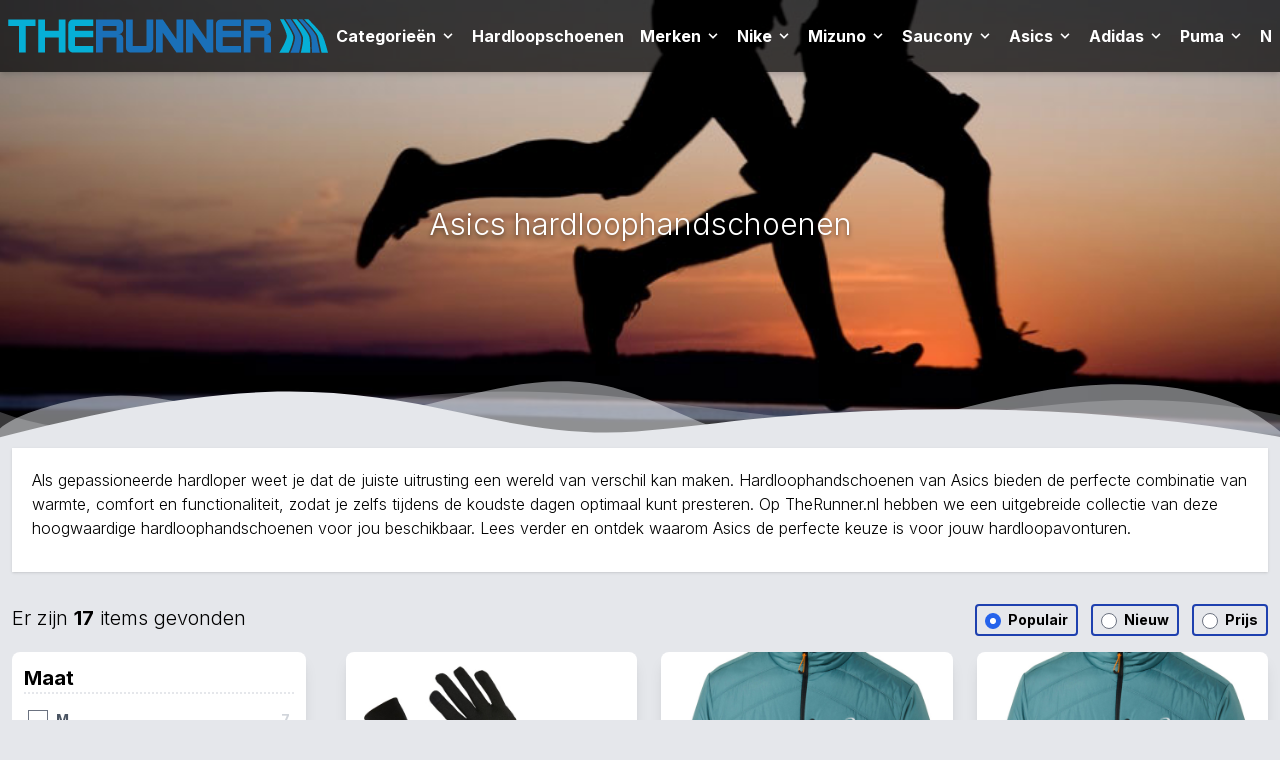

--- FILE ---
content_type: text/html; charset=UTF-8
request_url: https://therunner.nl/asics/hardloophandschoenen/
body_size: 13731
content:
<!DOCTYPE html>
<html lang="nl">
    <head>
        <meta charset="utf-8">
        <meta name="viewport" content="width=device-width, initial-scale=1">
        <meta name="csrf-token" content="nh7lLvzgEsJeh1MWVpG8P8nKmPBHBaPDYaT0GaoI">

        
        <meta name="apple-mobile-web-app-title" content="TheRunner.nl" />
        <meta name="apple-mobile-web-app-capable" content="yes" />
        <meta name="apple-mobile-web-app-status-bar-style" content="default" />
        <meta name="mobile-web-app-capable" content="yes" />
        <meta name="format-detection" content="telephone=no" />

        <title>Asics hardloophandschoenen kopen? | Check hele collectie - TheRunner.nl</title>

                    <meta name="description" content="Alle Asics hardloophandschoenen ✅ Het grootste online aanbod. ✅ Vergelijk eenvoudig en vind altijd de laagste prijs! ✅ De beste hardloop zoekmachine." />
        
        <link href="https://fonts.googleapis.com/css2?family=Inter:wght@100;200;300;700;800;900&display=swap" rel="stylesheet">
        <link rel="stylesheet" type="text/css" href="https://cdn.therunner.nl/css/main.css?v=05edae55be464621067ae13e803ebe73" />

        <link rel="shortcut icon" type="image/png" href="https://cdn.therunner.nl/gfx/favicon.png" />

        <script>
            var $url = {
                main: 'https://therunner.nl',
                cdn: 'https://cdn.therunner.nl',
                gfx: 'https://cdn.therunner.nl/gfx',
                xhr: 'https://therunner.nl/api'
            };

            var $debug = {
                javascript: false
            };

            var $setting = {
                analytics: true
            };
        </script>

        <script>
        (function(i,s,o,g,r,a,m){i['GoogleAnalyticsObject']=r;i[r]=i[r]||function(){
            (i[r].q=i[r].q||[]).push(arguments)},i[r].l=1*new Date();a=s.createElement(o),
            m=s.getElementsByTagName(o)[0];a.async=1;a.src=g;m.parentNode.insertBefore(a,m)
        })(window,document,'script','//www.google-analytics.com/analytics.js','ga');

        ga('create', 'UA-55864145-11', 'auto');
        ga('create', 'UA-55864145-5', 'auto', {'name': 'globalTracker'});

        ga('require', 'displayfeatures');
        ga('send', 'pageview');

        ga('globalTracker.require', 'displayfeatures');
        ga('globalTracker.send', 'pageview');
    </script>
                <script src="https://cdn.therunner.nl/js/main.js?v=93a4a6099be20dac9fbf048ce9906eeb" async="async"></script>
    </head>
    <body class="bg-gray-200">

        
    <div class="bg-top bg-no-repeat bg-cover mb-2" style="background-image: url('https://cdn.therunner.nl/gfx/h/home-background.jpg');">
    <div style="background-color: rgba(0, 0, 0, 0.7);" class="shadow-md">
        <div class="container mx-auto">
            <div class="flex items-center justify-between flex-row p-2">
                <a href="https://therunner.nl" class="flex-shrink-0">
                    <img src="https://cdn.therunner.nl/gfx/logo.svg" class="h-12 mx-auto max-w-xs" />
                </a>
                <div class="block lg:hidden">
        <button class="nav-toggle flex items-center p-2 border-2 rounded text-white border-white">
            <svg class="fill-current h-5 w-5 mr-3" viewBox="0 0 20 20" xmlns="http://www.w3.org/2000/svg">
                <path d="M0 3h20v2H0V3zm0 6h20v2H0V9zm0 6h20v2H0v-2z"/>
            </svg>
            Menu
        </button>
    </div>
    <div class="hidden absolute inset-0 w-full h-screen bg-white overflow-y-auto z-50 lg:w-auto lg:h-auto lg:bg-transparent lg:static lg:flex" id="naver">
        <div class="flex items-center justify-between flex-row p-2 mb-4 lg:hidden" style="background-color: rgba(0, 0, 0, 0.7);">
            <a href="https://therunner.nl" class="flex-shrink-0">
                <img src="https://cdn.therunner.nl/gfx/logo.svg" class="h-12 mx-auto max-w-xs" />
            </a>
            <button class="nav-toggle flex items-center p-2 border-2 rounded text-white border-white">
                <svg class="fill-current h-5 w-5 mr-3" xmlns="http://www.w3.org/2000/svg" viewBox="0 0 24 24">
                    <path d="M24 20.188l-8.315-8.209 8.2-8.282-3.697-3.697-8.212 8.318-8.31-8.203-3.666 3.666 8.321 8.24-8.206 8.313 3.666 3.666 8.237-8.318 8.285 8.203z"/>
                </svg>
                Sluiten
            </button>
        </div>
                    <div class="nav mb-4 px-3 lg:mb-0 lg:px-0">
                <a href="#"  class="nav-main flex items-center cursor-pointer p-0 text-black text-2xl whitespace-nowrap font-bold mb-2 rounded-t-lg lg:mb-0 lg:py-4 lg:px-2 lg:text-base lg:text-white">
                    <span class="lg:text-base">
                        Categorieën
                    </span>
                                            <svg class="fill-current h-4 w-4 ml-1" xmlns="http://www.w3.org/2000/svg" viewBox="0 0 20 20">
                            <path d="M9.293 12.95l.707.707L15.657 8l-1.414-1.414L10 10.828 5.757 6.586 4.343 8z" />
                        </svg>
                                    </a>
                                    <div class="nav-dropdown relative hidden bg-white p-0 lg:p-4 lg:absolute lg:inset-x-0 lg:shadow-lg">
                        <div class="container mx-0 lg:mx-auto">
                                                                                                <div class="flex flex-wrap">
                                        <div class="w-full md:w-1/4">
                                                                                            <a href="https://therunner.nl/compressiekousen/"   class="block text-gray-700 text-sm py-1">
                                                                                                        Compressiekousen
                                                </a>
                                                                                                                                            <a href="https://therunner.nl/hardloopbroeken/"   class="block text-gray-700 text-sm py-1">
                                                                                                        Hardloopbroeken
                                                </a>
                                                                                                                                            <a href="https://therunner.nl/hardloophandschoenen/"   class="block text-gray-700 text-sm py-1">
                                                                                                        Hardloophandschoenen
                                                </a>
                                                                                                                                            <a href="https://therunner.nl/hardloophorloges/"   class="block text-gray-700 text-sm py-1">
                                                                                                        Hardloophorloges
                                                </a>
                                                                                                                                            <a href="https://therunner.nl/hardloopjassen/"   class="block text-gray-700 text-sm py-1">
                                                                                                        Hardloopjassen
                                                </a>
                                                                                                    </div>
                                                    <div class="w-full md:w-1/4">
                                                                                                                                            <a href="https://therunner.nl/hardloopkoptelefoons/"   class="block text-gray-700 text-sm py-1">
                                                                                                        Hardloopkoptelefoons
                                                </a>
                                                                                                                                            <a href="https://therunner.nl/hardloopmutsen/"   class="block text-gray-700 text-sm py-1">
                                                                                                        Hardloopmutsen
                                                </a>
                                                                                                                                            <a href="https://therunner.nl/hardloopondergoed/"   class="block text-gray-700 text-sm py-1">
                                                                                                        Hardloopondergoed
                                                </a>
                                                                                                                                            <a href="https://therunner.nl/hardlooppetten/"   class="block text-gray-700 text-sm py-1">
                                                                                                        Hardlooppetten
                                                </a>
                                                                                                                                            <a href="https://therunner.nl/hardlooprugzakken/"   class="block text-gray-700 text-sm py-1">
                                                                                                        Hardlooprugzakken
                                                </a>
                                                                                                    </div>
                                                    <div class="w-full md:w-1/4">
                                                                                                                                            <a href="https://therunner.nl/hardloopschoenen/"   class="block text-gray-700 text-sm py-1">
                                                                                                        Hardloopschoenen
                                                </a>
                                                                                                                                            <a href="https://therunner.nl/hardloopshirts/"   class="block text-gray-700 text-sm py-1">
                                                                                                        Hardloopshirts
                                                </a>
                                                                                                                                            <a href="https://therunner.nl/hardloopshorts/"   class="block text-gray-700 text-sm py-1">
                                                                                                        Hardloopshorts
                                                </a>
                                                                                                                                            <a href="https://therunner.nl/hardloopsinglets/"   class="block text-gray-700 text-sm py-1">
                                                                                                        Hardloopsinglets
                                                </a>
                                                                                                                                            <a href="https://therunner.nl/hardloopsokken/"   class="block text-gray-700 text-sm py-1">
                                                                                                        Hardloopsokken
                                                </a>
                                                                                                    </div>
                                                    <div class="w-full md:w-1/4">
                                                                                                                                            <a href="https://therunner.nl/hardlooptights/"   class="block text-gray-700 text-sm py-1">
                                                                                                        Hardlooptights
                                                </a>
                                                                                                                                            <a href="https://therunner.nl/hardlooptruien/"   class="block text-gray-700 text-sm py-1">
                                                                                                        Hardlooptruien
                                                </a>
                                                                                                                                            <a href="https://therunner.nl/hardloopverlichting/"   class="block text-gray-700 text-sm py-1">
                                                                                                        Hardloopverlichting
                                                </a>
                                                                                                                                            <a href="https://therunner.nl/hardloopzonnebrillen/"   class="block text-gray-700 text-sm py-1">
                                                                                                        Hardloopzonnebrillen
                                                </a>
                                                                                                                                            <a href="https://therunner.nl/sport-bhs/"   class="block text-gray-700 text-sm py-1">
                                                                                                        Sport BHs
                                                </a>
                                                                                                    </div>
                                                    <div class="w-full md:w-1/4">
                                                                                                                                    </div>
                                    </div>
                                                                                    </div>
                    </div>
                            </div>
                    <div class="nav mb-4 px-3 lg:mb-0 lg:px-0">
                <a href="https://therunner.nl/hardloopschoenen/"  class="nav-main flex items-center cursor-pointer p-0 text-black text-2xl whitespace-nowrap font-bold mb-2 rounded-t-lg lg:mb-0 lg:py-4 lg:px-2 lg:text-base lg:text-white">
                    <span class="lg:text-base">
                        Hardloopschoenen
                    </span>
                                    </a>
                            </div>
                    <div class="nav mb-4 px-3 lg:mb-0 lg:px-0">
                <a href="#"  class="nav-main flex items-center cursor-pointer p-0 text-black text-2xl whitespace-nowrap font-bold mb-2 rounded-t-lg lg:mb-0 lg:py-4 lg:px-2 lg:text-base lg:text-white">
                    <span class="lg:text-base">
                        Merken
                    </span>
                                            <svg class="fill-current h-4 w-4 ml-1" xmlns="http://www.w3.org/2000/svg" viewBox="0 0 20 20">
                            <path d="M9.293 12.95l.707.707L15.657 8l-1.414-1.414L10 10.828 5.757 6.586 4.343 8z" />
                        </svg>
                                    </a>
                                    <div class="nav-dropdown relative hidden bg-white p-0 lg:p-4 lg:absolute lg:inset-x-0 lg:shadow-lg">
                        <div class="container mx-0 lg:mx-auto">
                                                                                                <div class="flex flex-wrap">
                                        <div class="w-full md:w-1/4">
                                                                                            <a href="https://therunner.nl/adidas/"   class="block text-gray-700 text-sm py-1">
                                                                                                        Adidas
                                                </a>
                                                                                                                                            <a href="https://therunner.nl/altra/"   class="block text-gray-700 text-sm py-1">
                                                                                                        Altra
                                                </a>
                                                                                                                                            <a href="https://therunner.nl/asics/"   class="block text-gray-700 text-sm py-1">
                                                                                                        Asics
                                                </a>
                                                                                                                                            <a href="https://therunner.nl/bauerfeind/"   class="block text-gray-700 text-sm py-1">
                                                                                                        Bauerfeind
                                                </a>
                                                                                                                                            <a href="https://therunner.nl/brooks/"   class="block text-gray-700 text-sm py-1">
                                                                                                        Brooks
                                                </a>
                                                                                                                                            <a href="https://therunner.nl/buff/"   class="block text-gray-700 text-sm py-1">
                                                                                                        Buff
                                                </a>
                                                                                                                                            <a href="https://therunner.nl/ciele/"   class="block text-gray-700 text-sm py-1">
                                                                                                        Ciele
                                                </a>
                                                                                                                                            <a href="https://therunner.nl/compressport/"   class="block text-gray-700 text-sm py-1">
                                                                                                        Compressport
                                                </a>
                                                                                                                                            <a href="https://therunner.nl/coros/"   class="block text-gray-700 text-sm py-1">
                                                                                                        Coros
                                                </a>
                                                                                                                                            <a href="https://therunner.nl/craft/"   class="block text-gray-700 text-sm py-1">
                                                                                                        Craft
                                                </a>
                                                                                                    </div>
                                                    <div class="w-full md:w-1/4">
                                                                                                                                            <a href="https://therunner.nl/dynafit/"   class="block text-gray-700 text-sm py-1">
                                                                                                        Dynafit
                                                </a>
                                                                                                                                            <a href="https://therunner.nl/falke/"   class="block text-gray-700 text-sm py-1">
                                                                                                        Falke
                                                </a>
                                                                                                                                            <a href="https://therunner.nl/feetures/"   class="block text-gray-700 text-sm py-1">
                                                                                                        Feetures
                                                </a>
                                                                                                                                            <a href="https://therunner.nl/fusion/"   class="block text-gray-700 text-sm py-1">
                                                                                                        Fusion
                                                </a>
                                                                                                                                            <a href="https://therunner.nl/garmin/"   class="block text-gray-700 text-sm py-1">
                                                                                                        Garmin
                                                </a>
                                                                                                                                            <a href="https://therunner.nl/gato/"   class="block text-gray-700 text-sm py-1">
                                                                                                        Gato
                                                </a>
                                                                                                                                            <a href="https://therunner.nl/goodr/"   class="block text-gray-700 text-sm py-1">
                                                                                                        Goodr
                                                </a>
                                                                                                                                            <a href="https://therunner.nl/hoka/"   class="block text-gray-700 text-sm py-1">
                                                                                                        HOKA
                                                </a>
                                                                                                                                            <a href="https://therunner.nl/herzog/"   class="block text-gray-700 text-sm py-1">
                                                                                                        Herzog
                                                </a>
                                                                                                                                            <a href="https://therunner.nl/incylence/"   class="block text-gray-700 text-sm py-1">
                                                                                                        Incylence
                                                </a>
                                                                                                    </div>
                                                    <div class="w-full md:w-1/4">
                                                                                                                                            <a href="https://therunner.nl/injinji/"   class="block text-gray-700 text-sm py-1">
                                                                                                        Injinji
                                                </a>
                                                                                                                                            <a href="https://therunner.nl/inov-8/"   class="block text-gray-700 text-sm py-1">
                                                                                                        Inov-8
                                                </a>
                                                                                                                                            <a href="https://therunner.nl/karhu/"   class="block text-gray-700 text-sm py-1">
                                                                                                        Karhu
                                                </a>
                                                                                                                                            <a href="https://therunner.nl/mizuno/"   class="block text-gray-700 text-sm py-1">
                                                                                                        Mizuno
                                                </a>
                                                                                                                                            <a href="https://therunner.nl/new-balance/"   class="block text-gray-700 text-sm py-1">
                                                                                                        New Balance
                                                </a>
                                                                                                                                            <a href="https://therunner.nl/nike/"   class="block text-gray-700 text-sm py-1">
                                                                                                        Nike
                                                </a>
                                                                                                                                            <a href="https://therunner.nl/odlo/"   class="block text-gray-700 text-sm py-1">
                                                                                                        Odlo
                                                </a>
                                                                                                                                            <a href="https://therunner.nl/on/"   class="block text-gray-700 text-sm py-1">
                                                                                                        On
                                                </a>
                                                                                                                                            <a href="https://therunner.nl/polar/"   class="block text-gray-700 text-sm py-1">
                                                                                                        Polar
                                                </a>
                                                                                                                                            <a href="https://therunner.nl/puma/"   class="block text-gray-700 text-sm py-1">
                                                                                                        Puma
                                                </a>
                                                                                                    </div>
                                                    <div class="w-full md:w-1/4">
                                                                                                                                            <a href="https://therunner.nl/purelime/"   class="block text-gray-700 text-sm py-1">
                                                                                                        PureLime
                                                </a>
                                                                                                                                            <a href="https://therunner.nl/ronhill/"   class="block text-gray-700 text-sm py-1">
                                                                                                        Ronhill
                                                </a>
                                                                                                                                            <a href="https://therunner.nl/saysky/"   class="block text-gray-700 text-sm py-1">
                                                                                                        SAYSKY
                                                </a>
                                                                                                                                            <a href="https://therunner.nl/salomon/"   class="block text-gray-700 text-sm py-1">
                                                                                                        Salomon
                                                </a>
                                                                                                                                            <a href="https://therunner.nl/saucony/"   class="block text-gray-700 text-sm py-1">
                                                                                                        Saucony
                                                </a>
                                                                                                                                            <a href="https://therunner.nl/shockabsorber/"   class="block text-gray-700 text-sm py-1">
                                                                                                        Shockabsorber
                                                </a>
                                                                                                                                            <a href="https://therunner.nl/shokz/"   class="block text-gray-700 text-sm py-1">
                                                                                                        Shokz
                                                </a>
                                                                                                                                            <a href="https://therunner.nl/stox/"   class="block text-gray-700 text-sm py-1">
                                                                                                        Stox
                                                </a>
                                                                                                                                            <a href="https://therunner.nl/ultimate-direction/"   class="block text-gray-700 text-sm py-1">
                                                                                                        Ultimate Direction
                                                </a>
                                                                                                                                    </div>
                                    </div>
                                                                                    </div>
                    </div>
                            </div>
                    <div class="nav mb-4 px-3 lg:mb-0 lg:px-0">
                <a href="#"  class="nav-main flex items-center cursor-pointer p-0 text-black text-2xl whitespace-nowrap font-bold mb-2 rounded-t-lg lg:mb-0 lg:py-4 lg:px-2 lg:text-base lg:text-white">
                    <span class="lg:text-base">
                        Nike
                    </span>
                                            <svg class="fill-current h-4 w-4 ml-1" xmlns="http://www.w3.org/2000/svg" viewBox="0 0 20 20">
                            <path d="M9.293 12.95l.707.707L15.657 8l-1.414-1.414L10 10.828 5.757 6.586 4.343 8z" />
                        </svg>
                                    </a>
                                    <div class="nav-dropdown relative hidden bg-white p-0 lg:p-4 lg:absolute lg:inset-x-0 lg:shadow-lg">
                        <div class="container mx-0 lg:mx-auto">
                                                            <div class="flex flex-wrap">
                                    <div class="w-full mb-2 md:w-1/4 md:mb-0">
                                                                                                                                                                        <a href="#"   class="block font-bold text-black mb-1">
                                                                                                Categorieën
                                            </a>
                                                                                                                                            <a href="https://therunner.nl/nike/hardloopbroeken/"   class="block text-gray-700 text-sm py-1">
                                                                                                        Hardloopbroeken
                                                </a>
                                                                                                                                                                                            <a href="https://therunner.nl/nike/hardloophandschoenen/"   class="block text-gray-700 text-sm py-1">
                                                                                                        Hardloophandschoenen
                                                </a>
                                                                                                                                                                                            <a href="https://therunner.nl/nike/hardloopjassen/"   class="block text-gray-700 text-sm py-1">
                                                                                                        Hardloopjassen
                                                </a>
                                                                                                                                                                                            <a href="https://therunner.nl/nike/hardlooppetten/"   class="block text-gray-700 text-sm py-1">
                                                                                                        Hardlooppetten
                                                </a>
                                                                                                                                                                                            <a href="https://therunner.nl/nike/hardloopschoenen/"   class="block text-gray-700 text-sm py-1">
                                                                                                        Hardloopschoenen
                                                </a>
                                                                                                                                                                                            <a href="https://therunner.nl/nike/hardloopshirts/"   class="block text-gray-700 text-sm py-1">
                                                                                                        Hardloopshirts
                                                </a>
                                                                                                                                                                                            <a href="https://therunner.nl/nike/hardloopshorts/"   class="block text-gray-700 text-sm py-1">
                                                                                                        Hardloopshorts
                                                </a>
                                                                                                                                                                                            <a href="https://therunner.nl/nike/hardloopsinglets/"   class="block text-gray-700 text-sm py-1">
                                                                                                        Hardloopsinglets
                                                </a>
                                                                                                                                                                                            <a href="https://therunner.nl/nike/hardloopsokken/"   class="block text-gray-700 text-sm py-1">
                                                                                                        Hardloopsokken
                                                </a>
                                                                                                                                                                                            <a href="https://therunner.nl/nike/hardlooptights/"   class="block text-gray-700 text-sm py-1">
                                                                                                        Hardlooptights
                                                </a>
                                                                                                    </div>
                                                    <div class="w-full mb-2 md:w-1/4 md:mb-0">
                                                                                                                                                                                            <a href="https://therunner.nl/nike/sport-bhs/"   class="block text-gray-700 text-sm py-1">
                                                                                                        Sport BHs
                                                </a>
                                                                                            
                                                                                                                                                                            <a href="#"   class="block font-bold text-black mb-1">
                                                                                                Model
                                            </a>
                                                                                                                                            <a href="https://therunner.nl/nike/air-winflo/"   class="block text-gray-700 text-sm py-1">
                                                                                                        Air Winflo
                                                </a>
                                                                                                                                                                                            <a href="https://therunner.nl/nike/air-zoom-maxfly/"   class="block text-gray-700 text-sm py-1">
                                                                                                        Air Zoom Maxfly
                                                </a>
                                                                                                                                                                                            <a href="https://therunner.nl/nike/air-zoom-pegasus/"   class="block text-gray-700 text-sm py-1">
                                                                                                        Air Zoom Pegasus
                                                </a>
                                                                                                                                                                                            <a href="https://therunner.nl/nike/air-zoom-structure/"   class="block text-gray-700 text-sm py-1">
                                                                                                        Air Zoom Structure
                                                </a>
                                                                                                                                                                                            <a href="https://therunner.nl/nike/air-zoom-victory/"   class="block text-gray-700 text-sm py-1">
                                                                                                        Air Zoom Victory
                                                </a>
                                                                                                                                                                                            <a href="https://therunner.nl/nike/air-zoom-vomero/"   class="block text-gray-700 text-sm py-1">
                                                                                                        Air Zoom Vomero
                                                </a>
                                                                                                                                                                                            <a href="https://therunner.nl/nike/free-run/"   class="block text-gray-700 text-sm py-1">
                                                                                                        Free Run
                                                </a>
                                                                                                                                                                                            <a href="https://therunner.nl/nike/high-jump-elite/"   class="block text-gray-700 text-sm py-1">
                                                                                                        High Jump Elite
                                                </a>
                                                                                                                                                                                            <a href="https://therunner.nl/nike/infinity-flow/"   class="block text-gray-700 text-sm py-1">
                                                                                                        Infinity Flow
                                                </a>
                                                                                                    </div>
                                                    <div class="w-full mb-2 md:w-1/4 md:mb-0">
                                                                                                                                                                                            <a href="https://therunner.nl/nike/invincible/"   class="block text-gray-700 text-sm py-1">
                                                                                                        Invincible
                                                </a>
                                                                                                                                                                                            <a href="https://therunner.nl/nike/pegasus/"   class="block text-gray-700 text-sm py-1">
                                                                                                        Pegasus
                                                </a>
                                                                                                                                                                                            <a href="https://therunner.nl/nike/react-infinity-run/"   class="block text-gray-700 text-sm py-1">
                                                                                                        React Infinity Run
                                                </a>
                                                                                                                                                                                            <a href="https://therunner.nl/nike/react-terra-kiger/"   class="block text-gray-700 text-sm py-1">
                                                                                                        React Terra Kiger
                                                </a>
                                                                                                                                                                                            <a href="https://therunner.nl/nike/react-wildhorse/"   class="block text-gray-700 text-sm py-1">
                                                                                                        React Wildhorse
                                                </a>
                                                                                                                                                                                            <a href="https://therunner.nl/nike/zoom-fly/"   class="block text-gray-700 text-sm py-1">
                                                                                                        Zoom Fly
                                                </a>
                                                                                                                                                                                            <a href="https://therunner.nl/nike/zoom-mamba/"   class="block text-gray-700 text-sm py-1">
                                                                                                        Zoom Mamba
                                                </a>
                                                                                                                                                                                            <a href="https://therunner.nl/nike/zoom-rival/"   class="block text-gray-700 text-sm py-1">
                                                                                                        Zoom Rival
                                                </a>
                                                                                                                                                                                            <a href="https://therunner.nl/nike/zoom-superfly-elite/"   class="block text-gray-700 text-sm py-1">
                                                                                                        Zoom Superfly Elite
                                                </a>
                                                                                                                                                                                            <a href="https://therunner.nl/nike/zoomx-dragonfly/"   class="block text-gray-700 text-sm py-1">
                                                                                                        ZoomX Dragonfly
                                                </a>
                                                                                                                                                                                            <a href="https://therunner.nl/nike/zoomx-streakfly/"   class="block text-gray-700 text-sm py-1">
                                                                                                        ZoomX Streakfly
                                                </a>
                                                                                                    </div>
                                                    <div class="w-full mb-2 md:w-1/4 md:mb-0">
                                                                                                                                                                                            <a href="https://therunner.nl/nike/zoomx-ultrafly/"   class="block text-gray-700 text-sm py-1">
                                                                                                        ZoomX Ultrafly
                                                </a>
                                                                                                                                                                                            <a href="https://therunner.nl/nike/zoomx-vaporfly/"   class="block text-gray-700 text-sm py-1">
                                                                                                        ZoomX Vaporfly
                                                </a>
                                                                                                                                                                                            <a href="https://therunner.nl/nike/zoomx-zegama/"   class="block text-gray-700 text-sm py-1">
                                                                                                        ZoomX Zegama
                                                </a>
                                                                                            
                                                                                                                                                                            <a href="#"   class="block font-bold text-black mb-1">
                                                                                                Type schoen
                                            </a>
                                                                                                                                            <a href="https://therunner.nl/nike/allroundschoenen/"   class="block text-gray-700 text-sm py-1">
                                                                                                        Allroundschoenen
                                                </a>
                                                                                                                                                                                            <a href="https://therunner.nl/nike/carbonschoenen/"   class="block text-gray-700 text-sm py-1">
                                                                                                        Carbonschoenen
                                                </a>
                                                                                                                                                                                            <a href="https://therunner.nl/nike/gore-tex-schoenen/"   class="block text-gray-700 text-sm py-1">
                                                                                                        Gore-Tex schoenen
                                                </a>
                                                                                                                                                                                            <a href="https://therunner.nl/nike/spikes/"   class="block text-gray-700 text-sm py-1">
                                                                                                        Spikes
                                                </a>
                                                                                                                                                                                            <a href="https://therunner.nl/nike/trailschoenen/"   class="block text-gray-700 text-sm py-1">
                                                                                                        Trailschoenen
                                                </a>
                                                                                                                                                                                            <a href="https://therunner.nl/nike/wedstrijdschoenen/"   class="block text-gray-700 text-sm py-1">
                                                                                                        Wedstrijdschoenen
                                                </a>
                                                                                            
                                                                                                                        </div>
                                </div>
                                                    </div>
                    </div>
                            </div>
                    <div class="nav mb-4 px-3 lg:mb-0 lg:px-0">
                <a href="#"  class="nav-main flex items-center cursor-pointer p-0 text-black text-2xl whitespace-nowrap font-bold mb-2 rounded-t-lg lg:mb-0 lg:py-4 lg:px-2 lg:text-base lg:text-white">
                    <span class="lg:text-base">
                        Mizuno
                    </span>
                                            <svg class="fill-current h-4 w-4 ml-1" xmlns="http://www.w3.org/2000/svg" viewBox="0 0 20 20">
                            <path d="M9.293 12.95l.707.707L15.657 8l-1.414-1.414L10 10.828 5.757 6.586 4.343 8z" />
                        </svg>
                                    </a>
                                    <div class="nav-dropdown relative hidden bg-white p-0 lg:p-4 lg:absolute lg:inset-x-0 lg:shadow-lg">
                        <div class="container mx-0 lg:mx-auto">
                                                            <div class="flex flex-wrap">
                                    <div class="w-full mb-2 md:w-1/4 md:mb-0">
                                                                                                                                                                        <a href="#"   class="block font-bold text-black mb-1">
                                                                                                Categorieën
                                            </a>
                                                                                                                                            <a href="https://therunner.nl/mizuno/hardloopbroeken/"   class="block text-gray-700 text-sm py-1">
                                                                                                        Hardloopbroeken
                                                </a>
                                                                                                                                                                                            <a href="https://therunner.nl/mizuno/hardloopjassen/"   class="block text-gray-700 text-sm py-1">
                                                                                                        Hardloopjassen
                                                </a>
                                                                                                                                                                                            <a href="https://therunner.nl/mizuno/hardloopschoenen/"   class="block text-gray-700 text-sm py-1">
                                                                                                        Hardloopschoenen
                                                </a>
                                                                                                                                                                                            <a href="https://therunner.nl/mizuno/hardloopshirts/"   class="block text-gray-700 text-sm py-1">
                                                                                                        Hardloopshirts
                                                </a>
                                                                                                                                                                                            <a href="https://therunner.nl/mizuno/hardloopshorts/"   class="block text-gray-700 text-sm py-1">
                                                                                                        Hardloopshorts
                                                </a>
                                                                                                                                                                                            <a href="https://therunner.nl/mizuno/hardloopsinglets/"   class="block text-gray-700 text-sm py-1">
                                                                                                        Hardloopsinglets
                                                </a>
                                                                                                    </div>
                                                    <div class="w-full mb-2 md:w-1/4 md:mb-0">
                                                                                                                                                                                            <a href="https://therunner.nl/mizuno/hardloopsokken/"   class="block text-gray-700 text-sm py-1">
                                                                                                        Hardloopsokken
                                                </a>
                                                                                                                                                                                            <a href="https://therunner.nl/mizuno/hardlooptights/"   class="block text-gray-700 text-sm py-1">
                                                                                                        Hardlooptights
                                                </a>
                                                                                            
                                                                                                                                                                            <a href="#"   class="block font-bold text-black mb-1">
                                                                                                Model
                                            </a>
                                                                                                                                            <a href="https://therunner.nl/mizuno/wave-daichi/"   class="block text-gray-700 text-sm py-1">
                                                                                                        Wave Daichi
                                                </a>
                                                                                                                                                                                            <a href="https://therunner.nl/mizuno/wave-horizon/"   class="block text-gray-700 text-sm py-1">
                                                                                                        Wave Horizon
                                                </a>
                                                                                                                                                                                            <a href="https://therunner.nl/mizuno/wave-ibuki/"   class="block text-gray-700 text-sm py-1">
                                                                                                        Wave Ibuki
                                                </a>
                                                                                                                                                                                            <a href="https://therunner.nl/mizuno/wave-inspire/"   class="block text-gray-700 text-sm py-1">
                                                                                                        Wave Inspire
                                                </a>
                                                                                                    </div>
                                                    <div class="w-full mb-2 md:w-1/4 md:mb-0">
                                                                                                                                                                                            <a href="https://therunner.nl/mizuno/wave-mujin/"   class="block text-gray-700 text-sm py-1">
                                                                                                        Wave Mujin
                                                </a>
                                                                                                                                                                                            <a href="https://therunner.nl/mizuno/wave-neo-wind/"   class="block text-gray-700 text-sm py-1">
                                                                                                        Wave Neo Wind
                                                </a>
                                                                                                                                                                                            <a href="https://therunner.nl/mizuno/wave-rebellion/"   class="block text-gray-700 text-sm py-1">
                                                                                                        Wave Rebellion
                                                </a>
                                                                                                                                                                                            <a href="https://therunner.nl/mizuno/wave-rider/"   class="block text-gray-700 text-sm py-1">
                                                                                                        Wave Rider
                                                </a>
                                                                                                                                                                                            <a href="https://therunner.nl/mizuno/wave-sky/"   class="block text-gray-700 text-sm py-1">
                                                                                                        Wave Sky
                                                </a>
                                                                                                                                                                                            <a href="https://therunner.nl/mizuno/wave-skyrise/"   class="block text-gray-700 text-sm py-1">
                                                                                                        Wave Skyrise
                                                </a>
                                                                                                                                                                                            <a href="https://therunner.nl/mizuno/wave-ultima/"   class="block text-gray-700 text-sm py-1">
                                                                                                        Wave Ultima
                                                </a>
                                                                                                    </div>
                                                    <div class="w-full mb-2 md:w-1/4 md:mb-0">
                                                                                            
                                                                                                                                                                            <a href="#"   class="block font-bold text-black mb-1">
                                                                                                Type schoen
                                            </a>
                                                                                                                                            <a href="https://therunner.nl/mizuno/allroundschoenen/"   class="block text-gray-700 text-sm py-1">
                                                                                                        Allroundschoenen
                                                </a>
                                                                                                                                                                                            <a href="https://therunner.nl/mizuno/carbonschoenen/"   class="block text-gray-700 text-sm py-1">
                                                                                                        Carbonschoenen
                                                </a>
                                                                                                                                                                                            <a href="https://therunner.nl/mizuno/gore-tex-schoenen/"   class="block text-gray-700 text-sm py-1">
                                                                                                        Gore-Tex schoenen
                                                </a>
                                                                                                                                                                                            <a href="https://therunner.nl/mizuno/spikes/"   class="block text-gray-700 text-sm py-1">
                                                                                                        Spikes
                                                </a>
                                                                                                                                                                                            <a href="https://therunner.nl/mizuno/trailschoenen/"   class="block text-gray-700 text-sm py-1">
                                                                                                        Trailschoenen
                                                </a>
                                                                                                                                                                                            <a href="https://therunner.nl/mizuno/wedstrijdschoenen/"   class="block text-gray-700 text-sm py-1">
                                                                                                        Wedstrijdschoenen
                                                </a>
                                                                                                    </div>
                                                    <div class="w-full mb-2 md:w-1/4 md:mb-0">
                                                                                            
                                                                                                                        </div>
                                </div>
                                                    </div>
                    </div>
                            </div>
                    <div class="nav mb-4 px-3 lg:mb-0 lg:px-0">
                <a href="#"  class="nav-main flex items-center cursor-pointer p-0 text-black text-2xl whitespace-nowrap font-bold mb-2 rounded-t-lg lg:mb-0 lg:py-4 lg:px-2 lg:text-base lg:text-white">
                    <span class="lg:text-base">
                        Saucony
                    </span>
                                            <svg class="fill-current h-4 w-4 ml-1" xmlns="http://www.w3.org/2000/svg" viewBox="0 0 20 20">
                            <path d="M9.293 12.95l.707.707L15.657 8l-1.414-1.414L10 10.828 5.757 6.586 4.343 8z" />
                        </svg>
                                    </a>
                                    <div class="nav-dropdown relative hidden bg-white p-0 lg:p-4 lg:absolute lg:inset-x-0 lg:shadow-lg">
                        <div class="container mx-0 lg:mx-auto">
                                                            <div class="flex flex-wrap">
                                    <div class="w-full mb-2 md:w-1/4 md:mb-0">
                                                                                                                                                                        <a href="#"   class="block font-bold text-black mb-1">
                                                                                                Categorieën
                                            </a>
                                                                                                                                            <a href="https://therunner.nl/saucony/hardloopbroeken/"   class="block text-gray-700 text-sm py-1">
                                                                                                        Hardloopbroeken
                                                </a>
                                                                                                                                                                                            <a href="https://therunner.nl/saucony/hardloopjassen/"   class="block text-gray-700 text-sm py-1">
                                                                                                        Hardloopjassen
                                                </a>
                                                                                                                                                                                            <a href="https://therunner.nl/saucony/hardloopschoenen/"   class="block text-gray-700 text-sm py-1">
                                                                                                        Hardloopschoenen
                                                </a>
                                                                                                                                                                                            <a href="https://therunner.nl/saucony/hardloopshirts/"   class="block text-gray-700 text-sm py-1">
                                                                                                        Hardloopshirts
                                                </a>
                                                                                                                                                                                            <a href="https://therunner.nl/saucony/hardloopshorts/"   class="block text-gray-700 text-sm py-1">
                                                                                                        Hardloopshorts
                                                </a>
                                                                                                                                                                                            <a href="https://therunner.nl/saucony/hardloopsinglets/"   class="block text-gray-700 text-sm py-1">
                                                                                                        Hardloopsinglets
                                                </a>
                                                                                                                                                                                            <a href="https://therunner.nl/saucony/hardlooptights/"   class="block text-gray-700 text-sm py-1">
                                                                                                        Hardlooptights
                                                </a>
                                                                                            
                                                                                                                                                                            <a href="#"   class="block font-bold text-black mb-1">
                                                                                                Model
                                            </a>
                                                                                                                                            <a href="https://therunner.nl/saucony/aura/"   class="block text-gray-700 text-sm py-1">
                                                                                                        Aura
                                                </a>
                                                                                                                                                                                            <a href="https://therunner.nl/saucony/blaze-tr/"   class="block text-gray-700 text-sm py-1">
                                                                                                        Blaze TR
                                                </a>
                                                                                                                                                                                            <a href="https://therunner.nl/saucony/endorphin-cheetah/"   class="block text-gray-700 text-sm py-1">
                                                                                                        Endorphin Cheetah
                                                </a>
                                                                                                                                                                                            <a href="https://therunner.nl/saucony/endorphin-edge/"   class="block text-gray-700 text-sm py-1">
                                                                                                        Endorphin Edge
                                                </a>
                                                                                                                                                                                            <a href="https://therunner.nl/saucony/endorphin-elite/"   class="block text-gray-700 text-sm py-1">
                                                                                                        Endorphin Elite
                                                </a>
                                                                                                                                                                                            <a href="https://therunner.nl/saucony/endorphin-pro/"   class="block text-gray-700 text-sm py-1">
                                                                                                        Endorphin Pro
                                                </a>
                                                                                                                                                                                            <a href="https://therunner.nl/saucony/endorphin-rift/"   class="block text-gray-700 text-sm py-1">
                                                                                                        Endorphin Rift
                                                </a>
                                                                                                                                                                                            <a href="https://therunner.nl/saucony/endorphin-speed/"   class="block text-gray-700 text-sm py-1">
                                                                                                        Endorphin Speed
                                                </a>
                                                                                                                                                                                            <a href="https://therunner.nl/saucony/guide/"   class="block text-gray-700 text-sm py-1">
                                                                                                        Guide
                                                </a>
                                                                                                    </div>
                                                    <div class="w-full mb-2 md:w-1/4 md:mb-0">
                                                                                                                                                                                            <a href="https://therunner.nl/saucony/kinvara/"   class="block text-gray-700 text-sm py-1">
                                                                                                        Kinvara
                                                </a>
                                                                                                                                                                                            <a href="https://therunner.nl/saucony/omni/"   class="block text-gray-700 text-sm py-1">
                                                                                                        Omni
                                                </a>
                                                                                                                                                                                            <a href="https://therunner.nl/saucony/peregrine/"   class="block text-gray-700 text-sm py-1">
                                                                                                        Peregrine
                                                </a>
                                                                                                                                                                                            <a href="https://therunner.nl/saucony/ride/"   class="block text-gray-700 text-sm py-1">
                                                                                                        Ride
                                                </a>
                                                                                                                                                                                            <a href="https://therunner.nl/saucony/sinister/"   class="block text-gray-700 text-sm py-1">
                                                                                                        Sinister
                                                </a>
                                                                                                                                                                                            <a href="https://therunner.nl/saucony/tempus/"   class="block text-gray-700 text-sm py-1">
                                                                                                        Tempus
                                                </a>
                                                                                                                                                                                            <a href="https://therunner.nl/saucony/terminal/"   class="block text-gray-700 text-sm py-1">
                                                                                                        Terminal
                                                </a>
                                                                                                                                                                                            <a href="https://therunner.nl/saucony/triumph/"   class="block text-gray-700 text-sm py-1">
                                                                                                        Triumph
                                                </a>
                                                                                                                                                                                            <a href="https://therunner.nl/saucony/xodus/"   class="block text-gray-700 text-sm py-1">
                                                                                                        Xodus
                                                </a>
                                                                                                    </div>
                                                    <div class="w-full mb-2 md:w-1/4 md:mb-0">
                                                                                            
                                                                                                                                                                            <a href="#"   class="block font-bold text-black mb-1">
                                                                                                Type schoen
                                            </a>
                                                                                                                                            <a href="https://therunner.nl/saucony/allroundschoenen/"   class="block text-gray-700 text-sm py-1">
                                                                                                        Allroundschoenen
                                                </a>
                                                                                                                                                                                            <a href="https://therunner.nl/saucony/carbonschoenen/"   class="block text-gray-700 text-sm py-1">
                                                                                                        Carbonschoenen
                                                </a>
                                                                                                                                                                                            <a href="https://therunner.nl/saucony/gore-tex-schoenen/"   class="block text-gray-700 text-sm py-1">
                                                                                                        Gore-Tex schoenen
                                                </a>
                                                                                                                                                                                            <a href="https://therunner.nl/saucony/spikes/"   class="block text-gray-700 text-sm py-1">
                                                                                                        Spikes
                                                </a>
                                                                                                                                                                                            <a href="https://therunner.nl/saucony/trailschoenen/"   class="block text-gray-700 text-sm py-1">
                                                                                                        Trailschoenen
                                                </a>
                                                                                                                                                                                            <a href="https://therunner.nl/saucony/wedstrijdschoenen/"   class="block text-gray-700 text-sm py-1">
                                                                                                        Wedstrijdschoenen
                                                </a>
                                                                                            
                                                                                                                        </div>
                                </div>
                                                    </div>
                    </div>
                            </div>
                    <div class="nav mb-4 px-3 lg:mb-0 lg:px-0">
                <a href="#"  class="nav-main flex items-center cursor-pointer p-0 text-black text-2xl whitespace-nowrap font-bold mb-2 rounded-t-lg lg:mb-0 lg:py-4 lg:px-2 lg:text-base lg:text-white">
                    <span class="lg:text-base">
                        Asics
                    </span>
                                            <svg class="fill-current h-4 w-4 ml-1" xmlns="http://www.w3.org/2000/svg" viewBox="0 0 20 20">
                            <path d="M9.293 12.95l.707.707L15.657 8l-1.414-1.414L10 10.828 5.757 6.586 4.343 8z" />
                        </svg>
                                    </a>
                                    <div class="nav-dropdown relative hidden bg-white p-0 lg:p-4 lg:absolute lg:inset-x-0 lg:shadow-lg">
                        <div class="container mx-0 lg:mx-auto">
                                                            <div class="flex flex-wrap">
                                    <div class="w-full mb-2 md:w-1/4 md:mb-0">
                                                                                                                                                                        <a href="#"   class="block font-bold text-black mb-1">
                                                                                                Categorieën
                                            </a>
                                                                                                                                            <a href="https://therunner.nl/asics/hardloopbroeken/"   class="block text-gray-700 text-sm py-1">
                                                                                                        Hardloopbroeken
                                                </a>
                                                                                                                                                                                            <a href="https://therunner.nl/asics/hardloophandschoenen/"   class="block text-gray-700 text-sm py-1">
                                                                                                        Hardloophandschoenen
                                                </a>
                                                                                                                                                                                            <a href="https://therunner.nl/asics/hardloopjassen/"   class="block text-gray-700 text-sm py-1">
                                                                                                        Hardloopjassen
                                                </a>
                                                                                                                                                                                            <a href="https://therunner.nl/asics/hardloopschoenen/"   class="block text-gray-700 text-sm py-1">
                                                                                                        Hardloopschoenen
                                                </a>
                                                                                                                                                                                            <a href="https://therunner.nl/asics/hardloopshirts/"   class="block text-gray-700 text-sm py-1">
                                                                                                        Hardloopshirts
                                                </a>
                                                                                                                                                                                            <a href="https://therunner.nl/asics/hardloopshorts/"   class="block text-gray-700 text-sm py-1">
                                                                                                        Hardloopshorts
                                                </a>
                                                                                                                                                                                            <a href="https://therunner.nl/asics/hardloopsinglets/"   class="block text-gray-700 text-sm py-1">
                                                                                                        Hardloopsinglets
                                                </a>
                                                                                                                                                                                            <a href="https://therunner.nl/asics/hardloopsokken/"   class="block text-gray-700 text-sm py-1">
                                                                                                        Hardloopsokken
                                                </a>
                                                                                                                                                                                            <a href="https://therunner.nl/asics/hardlooptights/"   class="block text-gray-700 text-sm py-1">
                                                                                                        Hardlooptights
                                                </a>
                                                                                                    </div>
                                                    <div class="w-full mb-2 md:w-1/4 md:mb-0">
                                                                                                                                                                                            <a href="https://therunner.nl/asics/sport-bhs/"   class="block text-gray-700 text-sm py-1">
                                                                                                        Sport BHs
                                                </a>
                                                                                            
                                                                                                                                                                            <a href="#"   class="block font-bold text-black mb-1">
                                                                                                Model
                                            </a>
                                                                                                                                            <a href="https://therunner.nl/asics/contend/"   class="block text-gray-700 text-sm py-1">
                                                                                                        Contend
                                                </a>
                                                                                                                                                                                            <a href="https://therunner.nl/asics/dynablast/"   class="block text-gray-700 text-sm py-1">
                                                                                                        Dynablast
                                                </a>
                                                                                                                                                                                            <a href="https://therunner.nl/asics/fuji-lite/"   class="block text-gray-700 text-sm py-1">
                                                                                                        Fuji Lite
                                                </a>
                                                                                                                                                                                            <a href="https://therunner.nl/asics/fuji-speed/"   class="block text-gray-700 text-sm py-1">
                                                                                                        Fuji Speed
                                                </a>
                                                                                                                                                                                            <a href="https://therunner.nl/asics/gt-1000/"   class="block text-gray-700 text-sm py-1">
                                                                                                        GT 1000
                                                </a>
                                                                                                                                                                                            <a href="https://therunner.nl/asics/gt-2000/"   class="block text-gray-700 text-sm py-1">
                                                                                                        GT 2000
                                                </a>
                                                                                                                                                                                            <a href="https://therunner.nl/asics/gel-cumulus/"   class="block text-gray-700 text-sm py-1">
                                                                                                        Gel Cumulus
                                                </a>
                                                                                                                                                                                            <a href="https://therunner.nl/asics/gel-excite/"   class="block text-gray-700 text-sm py-1">
                                                                                                        Gel Excite
                                                </a>
                                                                                                    </div>
                                                    <div class="w-full mb-2 md:w-1/4 md:mb-0">
                                                                                                                                                                                            <a href="https://therunner.nl/asics/gel-kayano/"   class="block text-gray-700 text-sm py-1">
                                                                                                        Gel Kayano
                                                </a>
                                                                                                                                                                                            <a href="https://therunner.nl/asics/gel-nimbus/"   class="block text-gray-700 text-sm py-1">
                                                                                                        Gel Nimbus
                                                </a>
                                                                                                                                                                                            <a href="https://therunner.nl/asics/gel-noosa-tri/"   class="block text-gray-700 text-sm py-1">
                                                                                                        Gel Noosa TRI
                                                </a>
                                                                                                                                                                                            <a href="https://therunner.nl/asics/gel-pulse/"   class="block text-gray-700 text-sm py-1">
                                                                                                        Gel Pulse
                                                </a>
                                                                                                                                                                                            <a href="https://therunner.nl/asics/gel-sonoma/"   class="block text-gray-700 text-sm py-1">
                                                                                                        Gel Sonoma
                                                </a>
                                                                                                                                                                                            <a href="https://therunner.nl/asics/gel-trabuco/"   class="block text-gray-700 text-sm py-1">
                                                                                                        Gel Trabuco
                                                </a>
                                                                                                                                                                                            <a href="https://therunner.nl/asics/hyper/"   class="block text-gray-700 text-sm py-1">
                                                                                                        Hyper
                                                </a>
                                                                                                                                                                                            <a href="https://therunner.nl/asics/kinsei-max/"   class="block text-gray-700 text-sm py-1">
                                                                                                        Kinsei Max
                                                </a>
                                                                                                                                                                                            <a href="https://therunner.nl/asics/magic-speed/"   class="block text-gray-700 text-sm py-1">
                                                                                                        Magic Speed
                                                </a>
                                                                                                                                                                                            <a href="https://therunner.nl/asics/metaspeed/"   class="block text-gray-700 text-sm py-1">
                                                                                                        Metaspeed
                                                </a>
                                                                                                    </div>
                                                    <div class="w-full mb-2 md:w-1/4 md:mb-0">
                                                                                                                                                                                            <a href="https://therunner.nl/asics/novablast/"   class="block text-gray-700 text-sm py-1">
                                                                                                        Novablast
                                                </a>
                                                                                                                                                                                            <a href="https://therunner.nl/asics/resurgence/"   class="block text-gray-700 text-sm py-1">
                                                                                                        Resurgence
                                                </a>
                                                                                            
                                                                                                                                                                            <a href="#"   class="block font-bold text-black mb-1">
                                                                                                Type schoen
                                            </a>
                                                                                                                                            <a href="https://therunner.nl/asics/allroundschoenen/"   class="block text-gray-700 text-sm py-1">
                                                                                                        Allroundschoenen
                                                </a>
                                                                                                                                                                                            <a href="https://therunner.nl/asics/carbonschoenen/"   class="block text-gray-700 text-sm py-1">
                                                                                                        Carbonschoenen
                                                </a>
                                                                                                                                                                                            <a href="https://therunner.nl/asics/gore-tex-schoenen/"   class="block text-gray-700 text-sm py-1">
                                                                                                        Gore-Tex schoenen
                                                </a>
                                                                                                                                                                                            <a href="https://therunner.nl/asics/spikes/"   class="block text-gray-700 text-sm py-1">
                                                                                                        Spikes
                                                </a>
                                                                                                                                                                                            <a href="https://therunner.nl/asics/trailschoenen/"   class="block text-gray-700 text-sm py-1">
                                                                                                        Trailschoenen
                                                </a>
                                                                                                                                                                                            <a href="https://therunner.nl/asics/wedstrijdschoenen/"   class="block text-gray-700 text-sm py-1">
                                                                                                        Wedstrijdschoenen
                                                </a>
                                                                                            
                                                                                                                        </div>
                                </div>
                                                    </div>
                    </div>
                            </div>
                    <div class="nav mb-4 px-3 lg:mb-0 lg:px-0">
                <a href="#"  class="nav-main flex items-center cursor-pointer p-0 text-black text-2xl whitespace-nowrap font-bold mb-2 rounded-t-lg lg:mb-0 lg:py-4 lg:px-2 lg:text-base lg:text-white">
                    <span class="lg:text-base">
                        Adidas
                    </span>
                                            <svg class="fill-current h-4 w-4 ml-1" xmlns="http://www.w3.org/2000/svg" viewBox="0 0 20 20">
                            <path d="M9.293 12.95l.707.707L15.657 8l-1.414-1.414L10 10.828 5.757 6.586 4.343 8z" />
                        </svg>
                                    </a>
                                    <div class="nav-dropdown relative hidden bg-white p-0 lg:p-4 lg:absolute lg:inset-x-0 lg:shadow-lg">
                        <div class="container mx-0 lg:mx-auto">
                                                            <div class="flex flex-wrap">
                                    <div class="w-full mb-2 md:w-1/4 md:mb-0">
                                                                                                                                                                        <a href="#"   class="block font-bold text-black mb-1">
                                                                                                Categorieën
                                            </a>
                                                                                                                                            <a href="https://therunner.nl/adidas/hardloopbroeken/"   class="block text-gray-700 text-sm py-1">
                                                                                                        Hardloopbroeken
                                                </a>
                                                                                                                                                                                            <a href="https://therunner.nl/adidas/hardloophandschoenen/"   class="block text-gray-700 text-sm py-1">
                                                                                                        Hardloophandschoenen
                                                </a>
                                                                                                                                                                                            <a href="https://therunner.nl/adidas/hardloopjassen/"   class="block text-gray-700 text-sm py-1">
                                                                                                        Hardloopjassen
                                                </a>
                                                                                                                                                                                            <a href="https://therunner.nl/adidas/hardloopondergoed/"   class="block text-gray-700 text-sm py-1">
                                                                                                        Hardloopondergoed
                                                </a>
                                                                                                                                                                                            <a href="https://therunner.nl/adidas/hardlooppetten/"   class="block text-gray-700 text-sm py-1">
                                                                                                        Hardlooppetten
                                                </a>
                                                                                                                                                                                            <a href="https://therunner.nl/adidas/hardloopschoenen/"   class="block text-gray-700 text-sm py-1">
                                                                                                        Hardloopschoenen
                                                </a>
                                                                                                                                                                                            <a href="https://therunner.nl/adidas/hardloopshirts/"   class="block text-gray-700 text-sm py-1">
                                                                                                        Hardloopshirts
                                                </a>
                                                                                                                                                                                            <a href="https://therunner.nl/adidas/hardloopshorts/"   class="block text-gray-700 text-sm py-1">
                                                                                                        Hardloopshorts
                                                </a>
                                                                                                                                                                                            <a href="https://therunner.nl/adidas/hardloopsinglets/"   class="block text-gray-700 text-sm py-1">
                                                                                                        Hardloopsinglets
                                                </a>
                                                                                                                                                                                            <a href="https://therunner.nl/adidas/hardloopsokken/"   class="block text-gray-700 text-sm py-1">
                                                                                                        Hardloopsokken
                                                </a>
                                                                                                                                                                                            <a href="https://therunner.nl/adidas/hardlooptights/"   class="block text-gray-700 text-sm py-1">
                                                                                                        Hardlooptights
                                                </a>
                                                                                                    </div>
                                                    <div class="w-full mb-2 md:w-1/4 md:mb-0">
                                                                                                                                                                                            <a href="https://therunner.nl/adidas/sport-bhs/"   class="block text-gray-700 text-sm py-1">
                                                                                                        Sport BHs
                                                </a>
                                                                                            
                                                                                                                                                                            <a href="#"   class="block font-bold text-black mb-1">
                                                                                                Model
                                            </a>
                                                                                                                                            <a href="https://therunner.nl/adidas/adistar/"   class="block text-gray-700 text-sm py-1">
                                                                                                        Adistar
                                                </a>
                                                                                                                                                                                            <a href="https://therunner.nl/adidas/adistar-cs/"   class="block text-gray-700 text-sm py-1">
                                                                                                        Adistar CS
                                                </a>
                                                                                                                                                                                            <a href="https://therunner.nl/adidas/adizero-adios/"   class="block text-gray-700 text-sm py-1">
                                                                                                        Adizero Adios
                                                </a>
                                                                                                                                                                                            <a href="https://therunner.nl/adidas/adizero-ambition/"   class="block text-gray-700 text-sm py-1">
                                                                                                        Adizero Ambition
                                                </a>
                                                                                                                                                                                            <a href="https://therunner.nl/adidas/adizero-avanti-tyo/"   class="block text-gray-700 text-sm py-1">
                                                                                                        Adizero Avanti TYO
                                                </a>
                                                                                                                                                                                            <a href="https://therunner.nl/adidas/adizero-boston/"   class="block text-gray-700 text-sm py-1">
                                                                                                        Adizero Boston
                                                </a>
                                                                                                                                                                                            <a href="https://therunner.nl/adidas/adizero-finesse/"   class="block text-gray-700 text-sm py-1">
                                                                                                        Adizero Finesse
                                                </a>
                                                                                                                                                                                            <a href="https://therunner.nl/adidas/adizero-hj/"   class="block text-gray-700 text-sm py-1">
                                                                                                        Adizero HJ
                                                </a>
                                                                                                                                                                                            <a href="https://therunner.nl/adidas/adizero-javelin/"   class="block text-gray-700 text-sm py-1">
                                                                                                        Adizero Javelin
                                                </a>
                                                                                                                                                                                            <a href="https://therunner.nl/adidas/adizero-lj/"   class="block text-gray-700 text-sm py-1">
                                                                                                        Adizero LJ
                                                </a>
                                                                                                    </div>
                                                    <div class="w-full mb-2 md:w-1/4 md:mb-0">
                                                                                                                                                                                            <a href="https://therunner.nl/adidas/adizero-prime/"   class="block text-gray-700 text-sm py-1">
                                                                                                        Adizero Prime
                                                </a>
                                                                                                                                                                                            <a href="https://therunner.nl/adidas/adizero-sl/"   class="block text-gray-700 text-sm py-1">
                                                                                                        Adizero SL
                                                </a>
                                                                                                                                                                                            <a href="https://therunner.nl/adidas/adizero-tj-pv/"   class="block text-gray-700 text-sm py-1">
                                                                                                        Adizero TJ PV
                                                </a>
                                                                                                                                                                                            <a href="https://therunner.nl/adidas/adizero-takumi-sen/"   class="block text-gray-700 text-sm py-1">
                                                                                                        Adizero Takumi Sen
                                                </a>
                                                                                                                                                                                            <a href="https://therunner.nl/adidas/adizero-throwstar/"   class="block text-gray-700 text-sm py-1">
                                                                                                        Adizero Throwstar
                                                </a>
                                                                                                                                                                                            <a href="https://therunner.nl/adidas/adizero-xcs/"   class="block text-gray-700 text-sm py-1">
                                                                                                        Adizero XCS
                                                </a>
                                                                                                                                                                                            <a href="https://therunner.nl/adidas/distancestar/"   class="block text-gray-700 text-sm py-1">
                                                                                                        Distancestar
                                                </a>
                                                                                                                                                                                            <a href="https://therunner.nl/adidas/duramo-sl/"   class="block text-gray-700 text-sm py-1">
                                                                                                        Duramo SL
                                                </a>
                                                                                                                                                                                            <a href="https://therunner.nl/adidas/response/"   class="block text-gray-700 text-sm py-1">
                                                                                                        Response
                                                </a>
                                                                                                                                                                                            <a href="https://therunner.nl/adidas/solarboost/"   class="block text-gray-700 text-sm py-1">
                                                                                                        Solarboost
                                                </a>
                                                                                                                                                                                            <a href="https://therunner.nl/adidas/sprintstar/"   class="block text-gray-700 text-sm py-1">
                                                                                                        Sprintstar
                                                </a>
                                                                                                                                                                                            <a href="https://therunner.nl/adidas/supernova/"   class="block text-gray-700 text-sm py-1">
                                                                                                        Supernova
                                                </a>
                                                                                                    </div>
                                                    <div class="w-full mb-2 md:w-1/4 md:mb-0">
                                                                                                                                                                                            <a href="https://therunner.nl/adidas/terrex-agravic-flow/"   class="block text-gray-700 text-sm py-1">
                                                                                                        Terrex Agravic Flow
                                                </a>
                                                                                                                                                                                            <a href="https://therunner.nl/adidas/terrex-soulstride/"   class="block text-gray-700 text-sm py-1">
                                                                                                        Terrex Soulstride
                                                </a>
                                                                                                                                                                                            <a href="https://therunner.nl/adidas/terrex-trailrider/"   class="block text-gray-700 text-sm py-1">
                                                                                                        Terrex Trailrider
                                                </a>
                                                                                                                                                                                            <a href="https://therunner.nl/adidas/ultraboost-light/"   class="block text-gray-700 text-sm py-1">
                                                                                                        Ultraboost Light
                                                </a>
                                                                                            
                                                                                                                                                                            <a href="#"   class="block font-bold text-black mb-1">
                                                                                                Type schoen
                                            </a>
                                                                                                                                            <a href="https://therunner.nl/adidas/allroundschoenen/"   class="block text-gray-700 text-sm py-1">
                                                                                                        Allroundschoenen
                                                </a>
                                                                                                                                                                                            <a href="https://therunner.nl/adidas/carbonschoenen/"   class="block text-gray-700 text-sm py-1">
                                                                                                        Carbonschoenen
                                                </a>
                                                                                                                                                                                            <a href="https://therunner.nl/adidas/gore-tex-schoenen/"   class="block text-gray-700 text-sm py-1">
                                                                                                        Gore-Tex schoenen
                                                </a>
                                                                                                                                                                                            <a href="https://therunner.nl/adidas/spikes/"   class="block text-gray-700 text-sm py-1">
                                                                                                        Spikes
                                                </a>
                                                                                                                                                                                            <a href="https://therunner.nl/adidas/trailschoenen/"   class="block text-gray-700 text-sm py-1">
                                                                                                        Trailschoenen
                                                </a>
                                                                                                                                                                                            <a href="https://therunner.nl/adidas/wedstrijdschoenen/"   class="block text-gray-700 text-sm py-1">
                                                                                                        Wedstrijdschoenen
                                                </a>
                                                                                            
                                                                                                                        </div>
                                </div>
                                                    </div>
                    </div>
                            </div>
                    <div class="nav mb-4 px-3 lg:mb-0 lg:px-0">
                <a href="#"  class="nav-main flex items-center cursor-pointer p-0 text-black text-2xl whitespace-nowrap font-bold mb-2 rounded-t-lg lg:mb-0 lg:py-4 lg:px-2 lg:text-base lg:text-white">
                    <span class="lg:text-base">
                        Puma
                    </span>
                                            <svg class="fill-current h-4 w-4 ml-1" xmlns="http://www.w3.org/2000/svg" viewBox="0 0 20 20">
                            <path d="M9.293 12.95l.707.707L15.657 8l-1.414-1.414L10 10.828 5.757 6.586 4.343 8z" />
                        </svg>
                                    </a>
                                    <div class="nav-dropdown relative hidden bg-white p-0 lg:p-4 lg:absolute lg:inset-x-0 lg:shadow-lg">
                        <div class="container mx-0 lg:mx-auto">
                                                            <div class="flex flex-wrap">
                                    <div class="w-full mb-2 md:w-1/4 md:mb-0">
                                                                                                                                                                        <a href="#"   class="block font-bold text-black mb-1">
                                                                                                Model
                                            </a>
                                                                                                                                            <a href="https://therunner.nl/puma/deviate-nitro/"   class="block text-gray-700 text-sm py-1">
                                                                                                        Deviate Nitro
                                                </a>
                                                                                                                                                                                            <a href="https://therunner.nl/puma/deviate-nitro-elite/"   class="block text-gray-700 text-sm py-1">
                                                                                                        Deviate Nitro Elite
                                                </a>
                                                                                                                                                                                            <a href="https://therunner.nl/puma/foreverrun-nitro/"   class="block text-gray-700 text-sm py-1">
                                                                                                        ForeverRun Nitro
                                                </a>
                                                                                                                                                                                            <a href="https://therunner.nl/puma/magnify-nitro/"   class="block text-gray-700 text-sm py-1">
                                                                                                        Magnify Nitro
                                                </a>
                                                                                                                                                                                            <a href="https://therunner.nl/puma/velocity-nitro/"   class="block text-gray-700 text-sm py-1">
                                                                                                        Velocity Nitro
                                                </a>
                                                                                                                                                                                            <a href="https://therunner.nl/puma/evospeed/"   class="block text-gray-700 text-sm py-1">
                                                                                                        evoSPEED
                                                </a>
                                                                                            
                                                                                            </div>
                                                <div class="w-full mb-2 md:w-1/4 md:mb-0">
                                                                                                                                                                            <a href="#"   class="block font-bold text-black mb-1">
                                                                                                Type schoen
                                            </a>
                                                                                                                                            <a href="https://therunner.nl/puma/allroundschoenen/"   class="block text-gray-700 text-sm py-1">
                                                                                                        Allroundschoenen
                                                </a>
                                                                                                                                                                                            <a href="https://therunner.nl/puma/carbonschoenen/"   class="block text-gray-700 text-sm py-1">
                                                                                                        Carbonschoenen
                                                </a>
                                                                                                                                                                                            <a href="https://therunner.nl/puma/spikes/"   class="block text-gray-700 text-sm py-1">
                                                                                                        Spikes
                                                </a>
                                                                                                                                                                                            <a href="https://therunner.nl/puma/trailschoenen/"   class="block text-gray-700 text-sm py-1">
                                                                                                        Trailschoenen
                                                </a>
                                                                                            
                                                                                                                        </div>
                                </div>
                                                    </div>
                    </div>
                            </div>
                    <div class="nav mb-4 px-3 lg:mb-0 lg:px-0">
                <a href="#"  class="nav-main flex items-center cursor-pointer p-0 text-black text-2xl whitespace-nowrap font-bold mb-2 rounded-t-lg lg:mb-0 lg:py-4 lg:px-2 lg:text-base lg:text-white">
                    <span class="lg:text-base">
                        New Balance
                    </span>
                                            <svg class="fill-current h-4 w-4 ml-1" xmlns="http://www.w3.org/2000/svg" viewBox="0 0 20 20">
                            <path d="M9.293 12.95l.707.707L15.657 8l-1.414-1.414L10 10.828 5.757 6.586 4.343 8z" />
                        </svg>
                                    </a>
                                    <div class="nav-dropdown relative hidden bg-white p-0 lg:p-4 lg:absolute lg:inset-x-0 lg:shadow-lg">
                        <div class="container mx-0 lg:mx-auto">
                                                            <div class="flex flex-wrap">
                                    <div class="w-full mb-2 md:w-1/4 md:mb-0">
                                                                                                                                                                        <a href="#"   class="block font-bold text-black mb-1">
                                                                                                Categorieën
                                            </a>
                                                                                                                                            <a href="https://therunner.nl/new-balance/hardloopbroeken/"   class="block text-gray-700 text-sm py-1">
                                                                                                        Hardloopbroeken
                                                </a>
                                                                                                                                                                                            <a href="https://therunner.nl/new-balance/hardloopjassen/"   class="block text-gray-700 text-sm py-1">
                                                                                                        Hardloopjassen
                                                </a>
                                                                                                                                                                                            <a href="https://therunner.nl/new-balance/hardloopschoenen/"   class="block text-gray-700 text-sm py-1">
                                                                                                        Hardloopschoenen
                                                </a>
                                                                                                                                                                                            <a href="https://therunner.nl/new-balance/hardloopshirts/"   class="block text-gray-700 text-sm py-1">
                                                                                                        Hardloopshirts
                                                </a>
                                                                                                                                                                                            <a href="https://therunner.nl/new-balance/hardloopshorts/"   class="block text-gray-700 text-sm py-1">
                                                                                                        Hardloopshorts
                                                </a>
                                                                                                                                                                                            <a href="https://therunner.nl/new-balance/hardloopsinglets/"   class="block text-gray-700 text-sm py-1">
                                                                                                        Hardloopsinglets
                                                </a>
                                                                                                                                                                                            <a href="https://therunner.nl/new-balance/hardlooptights/"   class="block text-gray-700 text-sm py-1">
                                                                                                        Hardlooptights
                                                </a>
                                                                                                    </div>
                                                    <div class="w-full mb-2 md:w-1/4 md:mb-0">
                                                                                            
                                                                                                                                                                            <a href="#"   class="block font-bold text-black mb-1">
                                                                                                Model
                                            </a>
                                                                                                                                            <a href="https://therunner.nl/new-balance/1080/"   class="block text-gray-700 text-sm py-1">
                                                                                                        1080
                                                </a>
                                                                                                                                                                                            <a href="https://therunner.nl/new-balance/500/"   class="block text-gray-700 text-sm py-1">
                                                                                                        500
                                                </a>
                                                                                                                                                                                            <a href="https://therunner.nl/new-balance/860/"   class="block text-gray-700 text-sm py-1">
                                                                                                        860
                                                </a>
                                                                                                                                                                                            <a href="https://therunner.nl/new-balance/880/"   class="block text-gray-700 text-sm py-1">
                                                                                                        880
                                                </a>
                                                                                                                                                                                            <a href="https://therunner.nl/new-balance/arishi/"   class="block text-gray-700 text-sm py-1">
                                                                                                        Arishi
                                                </a>
                                                                                                                                                                                            <a href="https://therunner.nl/new-balance/dynasoft-nitrel/"   class="block text-gray-700 text-sm py-1">
                                                                                                        DynaSoft Nitrel
                                                </a>
                                                                                                                                                                                            <a href="https://therunner.nl/new-balance/fresh-foam-garo/"   class="block text-gray-700 text-sm py-1">
                                                                                                        Fresh Foam Garo
                                                </a>
                                                                                                    </div>
                                                    <div class="w-full mb-2 md:w-1/4 md:mb-0">
                                                                                                                                                                                            <a href="https://therunner.nl/new-balance/fresh-foam-hierro/"   class="block text-gray-700 text-sm py-1">
                                                                                                        Fresh Foam Hierro
                                                </a>
                                                                                                                                                                                            <a href="https://therunner.nl/new-balance/fresh-foam-more/"   class="block text-gray-700 text-sm py-1">
                                                                                                        Fresh Foam More
                                                </a>
                                                                                                                                                                                            <a href="https://therunner.nl/new-balance/fresh-foam-x-kaiha/"   class="block text-gray-700 text-sm py-1">
                                                                                                        Fresh Foam X Kaiha
                                                </a>
                                                                                                                                                                                            <a href="https://therunner.nl/new-balance/fresh-foam-x-vongo-v6/"   class="block text-gray-700 text-sm py-1">
                                                                                                        Fresh Foam X Vongo v6
                                                </a>
                                                                                                                                                                                            <a href="https://therunner.nl/new-balance/fuelcell-propel/"   class="block text-gray-700 text-sm py-1">
                                                                                                        FuelCell Propel
                                                </a>
                                                                                                                                                                                            <a href="https://therunner.nl/new-balance/fuelcell-rebel/"   class="block text-gray-700 text-sm py-1">
                                                                                                        FuelCell Rebel
                                                </a>
                                                                                                                                                                                            <a href="https://therunner.nl/new-balance/fuelcell-supercomp/"   class="block text-gray-700 text-sm py-1">
                                                                                                        FuelCell SuperComp
                                                </a>
                                                                                                                                                                                            <a href="https://therunner.nl/new-balance/fuelcell-venym/"   class="block text-gray-700 text-sm py-1">
                                                                                                        FuelCell Venym
                                                </a>
                                                                                                    </div>
                                                    <div class="w-full mb-2 md:w-1/4 md:mb-0">
                                                                                            
                                                                                                                                                                            <a href="#"   class="block font-bold text-black mb-1">
                                                                                                Type schoen
                                            </a>
                                                                                                                                            <a href="https://therunner.nl/new-balance/allroundschoenen/"   class="block text-gray-700 text-sm py-1">
                                                                                                        Allroundschoenen
                                                </a>
                                                                                                                                                                                            <a href="https://therunner.nl/new-balance/carbonschoenen/"   class="block text-gray-700 text-sm py-1">
                                                                                                        Carbonschoenen
                                                </a>
                                                                                                                                                                                            <a href="https://therunner.nl/new-balance/gore-tex-schoenen/"   class="block text-gray-700 text-sm py-1">
                                                                                                        Gore-Tex schoenen
                                                </a>
                                                                                                                                                                                            <a href="https://therunner.nl/new-balance/spikes/"   class="block text-gray-700 text-sm py-1">
                                                                                                        Spikes
                                                </a>
                                                                                                                                                                                            <a href="https://therunner.nl/new-balance/trailschoenen/"   class="block text-gray-700 text-sm py-1">
                                                                                                        Trailschoenen
                                                </a>
                                                                                                                                                                                            <a href="https://therunner.nl/new-balance/wedstrijdschoenen/"   class="block text-gray-700 text-sm py-1">
                                                                                                        Wedstrijdschoenen
                                                </a>
                                                                                            
                                                                                                                        </div>
                                </div>
                                                    </div>
                    </div>
                            </div>
            </div>
            </div>
        </div>
    </div>
    <div class="container mx-auto py-6">
        <div class="flex justify-center items-center h-32 lg:h-64">
            <div class="w-2/3 lg:w-1/3">
                <h1 class="text-white text-2xl lg:text-3xl text-center text-sh" style="text-shadow: 0 2px 4px rgba(0, 0, 0, 0.5);">
                    Asics hardloophandschoenen
                </h1>
                            </div>
        </div>
    </div>
            <div class="w-full transform rotate-180">
            <svg xmlns="http://www.w3.org/2000/svg" viewBox="0 0 1200 120" preserveAspectRatio="none" class="w-full h-16">
                <path d="M0,0V46.29c47.79,22.2,103.59,32.17,158,28,70.36-5.37,136.33-33.31,206.8-37.5C438.64,32.43,512.34,53.67,583,72.05c69.27,18,138.3,24.88,209.4,13.08,36.15-6,69.85-17.84,104.45-29.34C989.49,25,1113-14.29,1200,52.47V0Z" opacity=".25" class="fill-current text-gray-200"></path>
                <path d="M0,0V15.81C13,36.92,27.64,56.86,47.69,72.05,99.41,111.27,165,111,224.58,91.58c31.15-10.15,60.09-26.07,89.67-39.8,40.92-19,84.73-46,130.83-49.67,36.26-2.85,70.9,9.42,98.6,31.56,31.77,25.39,62.32,62,103.63,73,40.44,10.79,81.35-6.69,119.13-24.28s75.16-39,116.92-43.05c59.73-5.85,113.28,22.88,168.9,38.84,30.2,8.66,59,6.17,87.09-7.5,22.43-10.89,48-26.93,60.65-49.24V0Z" opacity=".5" class="fill-current text-gray-200"></path>
                <path d="M0,0V5.63C149.93,59,314.09,71.32,475.83,42.57c43-7.64,84.23-20.12,127.61-26.46,59-8.63,112.48,12.24,165.56,35.4C827.93,77.22,886,95.24,951.2,90c86.53-7,172.46-45.71,248.8-84.81V0Z" class="fill-current text-gray-200"></path>
            </svg>
        </div>
    </div>

            <div class="container mx-auto mb-8">
            <div class="px-3">
                <div class="p-5 bg-white shadow">
                    <p class="mb-3">Als gepassioneerde hardloper weet je dat de juiste uitrusting een wereld van verschil kan maken. Hardloophandschoenen van Asics bieden de perfecte combinatie van warmte, comfort en functionaliteit, zodat je zelfs tijdens de koudste dagen optimaal kunt presteren. Op TheRunner.nl hebben we een uitgebreide collectie van deze hoogwaardige hardloophandschoenen voor jou beschikbaar. Lees verder en ontdek waarom Asics de perfecte keuze is voor jouw hardloopavonturen.</p>
                </div>
            </div>
        </div>
    
    <div class="container mx-auto relative px-3" id="search-wrapper">
        <div class="flex flex-col md:flex-row mb-4" id="search-sort">
            <h2 class="w-full mb-2 lg:mb-0 md:w-1/2 text-xl">
                <span class="search-hits">Er zijn <span class="font-semibold">17</span> items gevonden</span>
            </h2>
            <div class="w-full md:w-1/2 md:text-right">
                <label class="btn inline-block border-2 border-blue-800 text-black text-sm font-bold py-1 px-2 rounded cursor-pointer mr-2">
                    <input type="radio" name="sort" value="popularity" checked="checked" class="mr-1" /> Populair <span class="order desc" data-order-default="desc"></span>
                </label>
                <label class="btn inline-block border-2 border-blue-800 text-black text-sm font-bold py-1 px-2 rounded cursor-pointer mr-2">
                    <input type="radio" name="sort" value="new" class="mr-1" /> Nieuw <span class="order" data-order-default="desc"></span>
                </label>
                <label class="btn inline-block border-2 border-blue-800 text-black text-sm font-bold py-1 px-2 rounded cursor-pointer">
                    <input type="radio" name="sort" value="price" class="mr-1" /> Prijs <span class="order" data-order-default="asc"></span>
                </label>
            </div>
        </div>
        <div class="flex flex-col-reverse lg:flex-row">
            <div class="hidden fixed inset-0 w-full h-screen bg-gray-300 z-10 pb-16 overflow-y-auto lg:pr-5 lg:block lg:h-auto lg:bg-transparent lg:static lg:w-1/4 " id="search-filter-2020">
                <form id="search-aggregate" class="p-3 lg:p-0">
                    <input type="hidden" name="landingpage" value="663b7b94f27dd4d105091f40" />
                    <input type="hidden" name="page" value="1" />
                    <input type="hidden" name="sort" value="" />
                                            <div class="p-3 rounded-lg shadow-lg mb-5 bg-white facet-container">
        <h2 class="text-xl font-semibold mb-3 border-b-2 border-dotted">
            Maat
        </h2>
                    <div class="facet-bucket">
                <div class="facet-bucket-container overflow-hidden">
                                            <div class="flex flex-row mb-2 p-1">
                            <input class="mr-2 h-5 w-5" type="checkbox" name="5694daa4f6c23b21517b23c7" value="M" id="input-0-0" />
                            <label class="text-sm text-gray-600 font-bold flex flex-row w-full content-center" for="input-0-0">
                                                                <div class="flex-grow">
                                    M
                                </div>
                                <div class="flex-none text-gray-300 count">
                                    7
                                </div>
                            </label>
                        </div>
                                            <div class="flex flex-row mb-2 p-1">
                            <input class="mr-2 h-5 w-5" type="checkbox" name="5694daa4f6c23b21517b23c7" value="S" id="input-0-1" />
                            <label class="text-sm text-gray-600 font-bold flex flex-row w-full content-center" for="input-0-1">
                                                                <div class="flex-grow">
                                    S
                                </div>
                                <div class="flex-none text-gray-300 count">
                                    7
                                </div>
                            </label>
                        </div>
                                            <div class="flex flex-row mb-2 p-1">
                            <input class="mr-2 h-5 w-5" type="checkbox" name="5694daa4f6c23b21517b23c7" value="L" id="input-0-2" />
                            <label class="text-sm text-gray-600 font-bold flex flex-row w-full content-center" for="input-0-2">
                                                                <div class="flex-grow">
                                    L
                                </div>
                                <div class="flex-none text-gray-300 count">
                                    6
                                </div>
                            </label>
                        </div>
                                            <div class="flex flex-row mb-2 p-1">
                            <input class="mr-2 h-5 w-5" type="checkbox" name="5694daa4f6c23b21517b23c7" value="XL" id="input-0-3" />
                            <label class="text-sm text-gray-600 font-bold flex flex-row w-full content-center" for="input-0-3">
                                                                <div class="flex-grow">
                                    XL
                                </div>
                                <div class="flex-none text-gray-300 count">
                                    2
                                </div>
                            </label>
                        </div>
                                    </div>
            </div>
                        </div>
                                            <div class="p-3 rounded-lg shadow-lg mb-5 bg-white facet-container">
        <h2 class="text-xl font-semibold mb-3 border-b-2 border-dotted">
            Doelgroep
        </h2>
                    <div class="facet-bucket">
                <div class="facet-bucket-container overflow-hidden">
                                            <div class="flex flex-row mb-2 p-1">
                            <input class="mr-2 h-5 w-5" type="checkbox" name="565d8f80f6c23b0432634215" value="Dames" id="input-1-0" />
                            <label class="text-sm text-gray-600 font-bold flex flex-row w-full content-center" for="input-1-0">
                                                                <div class="flex-grow">
                                    Dames
                                </div>
                                <div class="flex-none text-gray-300 count">
                                    17
                                </div>
                            </label>
                        </div>
                                            <div class="flex flex-row mb-2 p-1">
                            <input class="mr-2 h-5 w-5" type="checkbox" name="565d8f80f6c23b0432634215" value="Heren" id="input-1-1" />
                            <label class="text-sm text-gray-600 font-bold flex flex-row w-full content-center" for="input-1-1">
                                                                <div class="flex-grow">
                                    Heren
                                </div>
                                <div class="flex-none text-gray-300 count">
                                    17
                                </div>
                            </label>
                        </div>
                                    </div>
            </div>
                        </div>
                                                                                        <div class="p-3 rounded-lg shadow-lg mb-5 bg-white facet-container">
        <h2 class="text-xl font-semibold mb-3 border-b-2 border-dotted">
            Kleur
        </h2>
                    <div class="facet-bucket">
                <div class="facet-bucket-container overflow-hidden">
                                            <div class="flex flex-row mb-2 p-1">
                            <input class="mr-2 h-5 w-5" type="checkbox" name="565d8ec6f6c23b762f634216" value="Zwart" id="input-3-0" />
                            <label class="text-sm text-gray-600 font-bold flex flex-row w-full content-center" for="input-3-0">
                                                                <div class="flex-grow">
                                    Zwart
                                </div>
                                <div class="flex-none text-gray-300 count">
                                    16
                                </div>
                            </label>
                        </div>
                                            <div class="flex flex-row mb-2 p-1">
                            <input class="mr-2 h-5 w-5" type="checkbox" name="565d8ec6f6c23b762f634216" value="Grijs" id="input-3-1" />
                            <label class="text-sm text-gray-600 font-bold flex flex-row w-full content-center" for="input-3-1">
                                                                <div class="flex-grow">
                                    Grijs
                                </div>
                                <div class="flex-none text-gray-300 count">
                                    1
                                </div>
                            </label>
                        </div>
                                    </div>
            </div>
                        </div>
                                            <div class="p-3 rounded-lg shadow-lg mb-5 bg-white">
        <h2 class="text-xl font-semibold mb-3 border-b-2 border-dotted">
            Prijs
        </h2>
        <div class="flex justify-between">
            <div class="w-2/5">
                <input type="number" name="price_min" class="w-full shadow appearance-none border rounded w-full py-4 px-4 text-gray-700 leading-tight focus:outline-none focus:shadow-outline" value="18" />
                <input type="hidden" name="price_min_init" value="18" />
            </div>
            <div class="w-2/5">
                <input type="number" name="price_max" class="w-full shadow appearance-none border rounded w-full py-4 px-4 text-gray-700 leading-tight focus:outline-none focus:shadow-outline" value="43" />
                <input type="hidden" name="price_max_init" value="43" />
            </div>
        </div>
        <div class="p-5">
            <div class="slider-container" data-slider-ident="price" data-slider-min="18" data-slider-max="43"></div>
        </div>
    </div>
                                                                                                                                                                                <div class="p-3 rounded-lg shadow-lg mb-5 bg-white facet-container">
        <h2 class="text-xl font-semibold mb-3 border-b-2 border-dotted">
            Materiaal
        </h2>
                    <div class="facet-bucket">
                <div class="facet-bucket-container overflow-hidden">
                                            <div class="flex flex-row mb-2 p-1">
                            <input class="mr-2 h-5 w-5" type="checkbox" name="566ac4f4f6c23b8d48ddcd2c" value="Polyester" id="input-8-0" />
                            <label class="text-sm text-gray-600 font-bold flex flex-row w-full content-center" for="input-8-0">
                                                                <div class="flex-grow">
                                    Polyester
                                </div>
                                <div class="flex-none text-gray-300 count">
                                    10
                                </div>
                            </label>
                        </div>
                                            <div class="flex flex-row mb-2 p-1">
                            <input class="mr-2 h-5 w-5" type="checkbox" name="566ac4f4f6c23b8d48ddcd2c" value="Syntetisch" id="input-8-1" />
                            <label class="text-sm text-gray-600 font-bold flex flex-row w-full content-center" for="input-8-1">
                                                                <div class="flex-grow">
                                    Syntetisch
                                </div>
                                <div class="flex-none text-gray-300 count">
                                    10
                                </div>
                            </label>
                        </div>
                                            <div class="flex flex-row mb-2 p-1">
                            <input class="mr-2 h-5 w-5" type="checkbox" name="566ac4f4f6c23b8d48ddcd2c" value="Elastaan" id="input-8-2" />
                            <label class="text-sm text-gray-600 font-bold flex flex-row w-full content-center" for="input-8-2">
                                                                <div class="flex-grow">
                                    Elastaan
                                </div>
                                <div class="flex-none text-gray-300 count">
                                    9
                                </div>
                            </label>
                        </div>
                                            <div class="flex flex-row mb-2 p-1">
                            <input class="mr-2 h-5 w-5" type="checkbox" name="566ac4f4f6c23b8d48ddcd2c" value="Mesh" id="input-8-3" />
                            <label class="text-sm text-gray-600 font-bold flex flex-row w-full content-center" for="input-8-3">
                                                                <div class="flex-grow">
                                    Mesh
                                </div>
                                <div class="flex-none text-gray-300 count">
                                    7
                                </div>
                            </label>
                        </div>
                                            <div class="flex flex-row mb-2 p-1">
                            <input class="mr-2 h-5 w-5" type="checkbox" name="566ac4f4f6c23b8d48ddcd2c" value="Fleece" id="input-8-4" />
                            <label class="text-sm text-gray-600 font-bold flex flex-row w-full content-center" for="input-8-4">
                                                                <div class="flex-grow">
                                    Fleece
                                </div>
                                <div class="flex-none text-gray-300 count">
                                    1
                                </div>
                            </label>
                        </div>
                                    </div>
            </div>
                        </div>
                                    </form>
                <div class="fixed bottom-0 left-0 w-full z-20 lg:hidden">
                    <div class="filter-toggle-off cursor-pointer flex items-center justify-center bg-indigo-800 hover:bg-indigo-900 text-white font-bold py-5 text-center">
                        <svg class="inline h-6 w-6 mr-4" fill="none" stroke-linecap="round" stroke-linejoin="round" stroke-width="2" stroke="currentColor" viewBox="0 0 24 24">
                            <path d="M9 5l7 7-7 7"></path>
                        </svg>
                        Toon <span class="font-black doc-count mx-1">17</span> resultaten
                    </div>
                </div>
            </div>
            <div class="w-full lg:w-3/4 lg:pl-5">
                <div class="flex flex-col">
                    <div class="grid grid-cols-1 md:grid-cols-2 xl:grid-cols-3 gap-6" id="search-result">
    <a href="https://therunner.nl/fledge/5de5ca73bd3f692f71345e16/asics-hardloophandschoenen-zwart/" rel="nofollow" target="_blank" class="block shadow-lg bg-white rounded-lg overflow-hidden" data-campaign-name="Runningdirect.nl" data-product-identifier="5de5ca73bd3f692f71345e16">
    <div class="relative h-64 w-full">
                            <img class="w-full h-full object-contain object-center lazyload" data-src="https://cdn.sportshop.com/catalog/product/600/600/1/0/107375_1.jpg" alt="Asics Hardloophandschoenen zwart" />
            </div>
    <div class="p-3">
        <h2 class="text-xl text-center truncate mb-2">
            Asics Hardloophandschoenen zwart
        </h2>
        <div class="h-auto md:h-32 mb-2 overflow-hidden">
                            <ul class="text-gray-600">
                                            <li>Maat: s</li>
                                            <li>Kleur: zwart</li>
                                            <li>Gemaakt van syntetisch materiaal, polyester en elastaan</li>
                                            <li>Vochtregulerend, lichtgewicht en reflecterend</li>
                                    </ul>
                    </div>
                    <div class="py-1 text-gray-400 h-10 text-xs font-semibold text-center mb-1 overflow-hidden">
                Op voorraad &mdash; verzending: <strong>&euro; 3,90</strong>
            </div>
                            <div class="block bg-blue-700 hover:bg-blue-800 text-white font-bold py-3 px-2 text-sm rounded-lg text-center truncate">
    &euro; 19,95 bij Runningdirect.nl
</div>
            </div>
</a>
    <a href="https://therunner.nl/fledge/685ca93f714d4234e5035573/asics-hardloophandschoenen-zwart/" rel="nofollow" target="_blank" class="block shadow-lg bg-white rounded-lg overflow-hidden" data-campaign-name="Runningdirect.nl" data-product-identifier="685ca93f714d4234e5035573">
    <div class="relative h-64 w-full">
                            <img class="w-full h-full object-contain object-center lazyload" data-src="https://cdn.sportshop.com/catalog/product/600/600/2/1/213358_1.jpg" alt="Asics Hardloophandschoenen zwart" />
            </div>
    <div class="p-3">
        <h2 class="text-xl text-center truncate mb-2">
            Asics Hardloophandschoenen zwart
        </h2>
        <div class="h-auto md:h-32 mb-2 overflow-hidden">
                            <ul class="text-gray-600">
                                            <li>Maat: s</li>
                                            <li>Kleur: zwart</li>
                                            <li>Gemaakt van mesh</li>
                                            <li>Ventilerend en ademend</li>
                                    </ul>
                    </div>
                    <div class="py-1 text-gray-400 h-10 text-xs font-semibold text-center mb-1 overflow-hidden">
                Op voorraad &mdash; verzending: <strong>&euro; 3,90</strong>
            </div>
                            <div class="block bg-blue-700 hover:bg-blue-800 text-white font-bold py-3 px-2 text-sm rounded-lg text-center truncate">
    &euro; 38,95 bij Runningdirect.nl
</div>
            </div>
</a>
    <a href="https://therunner.nl/fledge/685ca94c714d4234e5035579/asics-hardloophandschoenen-zwart/" rel="nofollow" target="_blank" class="block shadow-lg bg-white rounded-lg overflow-hidden" data-campaign-name="Runningdirect.nl" data-product-identifier="685ca94c714d4234e5035579">
    <div class="relative h-64 w-full">
                            <img class="w-full h-full object-contain object-center lazyload" data-src="https://cdn.sportshop.com/catalog/product/600/600/2/1/213358_1.jpg" alt="Asics Hardloophandschoenen zwart" />
            </div>
    <div class="p-3">
        <h2 class="text-xl text-center truncate mb-2">
            Asics Hardloophandschoenen zwart
        </h2>
        <div class="h-auto md:h-32 mb-2 overflow-hidden">
                            <ul class="text-gray-600">
                                            <li>Maat: l</li>
                                            <li>Kleur: zwart</li>
                                            <li>Gemaakt van mesh</li>
                                            <li>Ventilerend en ademend</li>
                                    </ul>
                    </div>
                    <div class="py-1 text-gray-400 h-10 text-xs font-semibold text-center mb-1 overflow-hidden">
                Op voorraad &mdash; verzending: <strong>&euro; 3,90</strong>
            </div>
                            <div class="block bg-blue-700 hover:bg-blue-800 text-white font-bold py-3 px-2 text-sm rounded-lg text-center truncate">
    &euro; 38,95 bij Runningdirect.nl
</div>
            </div>
</a>
    <a href="https://therunner.nl/fledge/66b5737369e46ac5860f87a3/asics-hardloophandschoenen-zwart/" rel="nofollow" target="_blank" class="block shadow-lg bg-white rounded-lg overflow-hidden" data-campaign-name="Plutosport" data-product-identifier="66b5737369e46ac5860f87a3">
    <div class="relative h-64 w-full">
                            <img class="w-full h-full object-contain object-center lazyload" data-src="https://cdn.plutosport.com/a/ProductMedia/Asics/P.ASI.GLVE.3472/Asics-Thermal-Handschoenen-Senior-2207291426.jpg?profile=image&amp;33" alt="Asics Hardloophandschoenen zwart" />
            </div>
    <div class="p-3">
        <h2 class="text-xl text-center truncate mb-2">
            Asics Hardloophandschoenen zwart
        </h2>
        <div class="h-auto md:h-32 mb-2 overflow-hidden">
                            <ul class="text-gray-600">
                                            <li>Maat: s en m</li>
                                            <li>Kleur: zwart</li>
                                            <li>Gemaakt van syntetisch materiaal en polyester</li>
                                            <li>Vochtregulerend, reflecterend en sneldrogend</li>
                                    </ul>
                    </div>
                    <div class="py-1 text-gray-400 h-10 text-xs font-semibold text-center mb-1 overflow-hidden">
                Op voorraad &mdash; verzending: <strong>&euro; 5,95</strong>
            </div>
                            <div class="block bg-blue-700 hover:bg-blue-800 text-white font-bold py-3 px-2 text-sm rounded-lg text-center truncate">
    &euro; 21,95 bij Plutosport
</div>
            </div>
</a>
    <a href="https://therunner.nl/fledge/5de5ca73bd3f692f71345e0e/asics-hardloophandschoenen-zwart/" rel="nofollow" target="_blank" class="block shadow-lg bg-white rounded-lg overflow-hidden" data-campaign-name="Runningdirect.nl" data-product-identifier="5de5ca73bd3f692f71345e0e">
    <div class="relative h-64 w-full">
                            <img class="w-full h-full object-contain object-center lazyload" data-src="https://cdn.sportshop.com/catalog/product/600/600/1/0/107355_1.jpg" alt="Asics Hardloophandschoenen zwart" />
            </div>
    <div class="p-3">
        <h2 class="text-xl text-center truncate mb-2">
            Asics Hardloophandschoenen zwart
        </h2>
        <div class="h-auto md:h-32 mb-2 overflow-hidden">
                            <ul class="text-gray-600">
                                            <li>Maat: m</li>
                                            <li>Kleur: zwart</li>
                                            <li>Gemaakt van syntetisch materiaal, polyester, elastaan en mesh</li>
                                            <li>Ventilerend</li>
                                    </ul>
                    </div>
                    <div class="py-1 text-gray-400 h-10 text-xs font-semibold text-center mb-1 overflow-hidden">
                Op voorraad &mdash; verzending: <strong>&euro; 3,90</strong>
            </div>
                            <div class="block bg-blue-700 hover:bg-blue-800 text-white font-bold py-3 px-2 text-sm rounded-lg text-center truncate">
    &euro; 14,50 bij Runningdirect.nl
</div>
            </div>
</a>
    <a href="https://therunner.nl/fledge/5de5ca73bd3f692f71345e19/asics-hardloophandschoenen-zwart/" rel="nofollow" target="_blank" class="block shadow-lg bg-white rounded-lg overflow-hidden" data-campaign-name="Runningdirect.nl" data-product-identifier="5de5ca73bd3f692f71345e19">
    <div class="relative h-64 w-full">
                            <img class="w-full h-full object-contain object-center lazyload" data-src="https://cdn.sportshop.com/catalog/product/600/600/1/0/107375_1.jpg" alt="Asics Hardloophandschoenen zwart" />
            </div>
    <div class="p-3">
        <h2 class="text-xl text-center truncate mb-2">
            Asics Hardloophandschoenen zwart
        </h2>
        <div class="h-auto md:h-32 mb-2 overflow-hidden">
                            <ul class="text-gray-600">
                                            <li>Maat: xl</li>
                                            <li>Kleur: zwart</li>
                                            <li>Gemaakt van syntetisch materiaal, polyester en elastaan</li>
                                            <li>Vochtregulerend, lichtgewicht en reflecterend</li>
                                    </ul>
                    </div>
                    <div class="py-1 text-gray-400 h-10 text-xs font-semibold text-center mb-1 overflow-hidden">
                Op voorraad &mdash; verzending: <strong>&euro; 3,90</strong>
            </div>
                            <div class="block bg-blue-700 hover:bg-blue-800 text-white font-bold py-3 px-2 text-sm rounded-lg text-center truncate">
    &euro; 19,95 bij Runningdirect.nl
</div>
            </div>
</a>
    <a href="https://therunner.nl/fledge/5de5ca73bd3f692f71345e12/asics-hardloophandschoenen-zwart/" rel="nofollow" target="_blank" class="block shadow-lg bg-white rounded-lg overflow-hidden" data-campaign-name="Runningdirect.nl" data-product-identifier="5de5ca73bd3f692f71345e12">
    <div class="relative h-64 w-full">
                            <img class="w-full h-full object-contain object-center lazyload" data-src="https://cdn.sportshop.com/catalog/product/600/600/1/0/107355_1.jpg" alt="Asics Hardloophandschoenen zwart" />
            </div>
    <div class="p-3">
        <h2 class="text-xl text-center truncate mb-2">
            Asics Hardloophandschoenen zwart
        </h2>
        <div class="h-auto md:h-32 mb-2 overflow-hidden">
                            <ul class="text-gray-600">
                                            <li>Maat: l</li>
                                            <li>Kleur: zwart</li>
                                            <li>Gemaakt van syntetisch materiaal, polyester, elastaan en mesh</li>
                                            <li>Ventilerend</li>
                                    </ul>
                    </div>
                    <div class="py-1 text-gray-400 h-10 text-xs font-semibold text-center mb-1 overflow-hidden">
                Op voorraad &mdash; verzending: <strong>&euro; 3,90</strong>
            </div>
                            <div class="block bg-blue-700 hover:bg-blue-800 text-white font-bold py-3 px-2 text-sm rounded-lg text-center truncate">
    &euro; 14,50 bij Runningdirect.nl
</div>
            </div>
</a>
    <a href="https://therunner.nl/fledge/5de5ca73bd3f692f71345e17/asics-hardloophandschoenen-zwart/" rel="nofollow" target="_blank" class="block shadow-lg bg-white rounded-lg overflow-hidden" data-campaign-name="Runningdirect.nl" data-product-identifier="5de5ca73bd3f692f71345e17">
    <div class="relative h-64 w-full">
                            <img class="w-full h-full object-contain object-center lazyload" data-src="https://cdn.sportshop.com/catalog/product/600/600/1/0/107375_1.jpg" alt="Asics Hardloophandschoenen zwart" />
            </div>
    <div class="p-3">
        <h2 class="text-xl text-center truncate mb-2">
            Asics Hardloophandschoenen zwart
        </h2>
        <div class="h-auto md:h-32 mb-2 overflow-hidden">
                            <ul class="text-gray-600">
                                            <li>Maat: m</li>
                                            <li>Kleur: zwart</li>
                                            <li>Gemaakt van syntetisch materiaal, polyester en elastaan</li>
                                            <li>Vochtregulerend, lichtgewicht en reflecterend</li>
                                    </ul>
                    </div>
                    <div class="py-1 text-gray-400 h-10 text-xs font-semibold text-center mb-1 overflow-hidden">
                Op voorraad &mdash; verzending: <strong>&euro; 3,90</strong>
            </div>
                            <div class="block bg-blue-700 hover:bg-blue-800 text-white font-bold py-3 px-2 text-sm rounded-lg text-center truncate">
    &euro; 19,95 bij Runningdirect.nl
</div>
            </div>
</a>
    <a href="https://therunner.nl/fledge/5de5ca73bd3f692f71345e0f/asics-hardloophandschoenen-zwart/" rel="nofollow" target="_blank" class="block shadow-lg bg-white rounded-lg overflow-hidden" data-campaign-name="Runningdirect.nl" data-product-identifier="5de5ca73bd3f692f71345e0f">
    <div class="relative h-64 w-full">
                            <img class="w-full h-full object-contain object-center lazyload" data-src="https://cdn.sportshop.com/catalog/product/600/600/1/0/107355_1.jpg" alt="Asics Hardloophandschoenen zwart" />
            </div>
    <div class="p-3">
        <h2 class="text-xl text-center truncate mb-2">
            Asics Hardloophandschoenen zwart
        </h2>
        <div class="h-auto md:h-32 mb-2 overflow-hidden">
                            <ul class="text-gray-600">
                                            <li>Maat: s</li>
                                            <li>Kleur: zwart</li>
                                            <li>Gemaakt van syntetisch materiaal, polyester, elastaan en mesh</li>
                                            <li>Ventilerend</li>
                                    </ul>
                    </div>
                    <div class="py-1 text-gray-400 h-10 text-xs font-semibold text-center mb-1 overflow-hidden">
                Op voorraad &mdash; verzending: <strong>&euro; 3,90</strong>
            </div>
                            <div class="block bg-blue-700 hover:bg-blue-800 text-white font-bold py-3 px-2 text-sm rounded-lg text-center truncate">
    &euro; 14,50 bij Runningdirect.nl
</div>
            </div>
</a>
    <a href="https://therunner.nl/fledge/68a91bda47185b1d84072f62/asics-hardloophandschoenen-zwart-en-grijs/" rel="nofollow" target="_blank" class="block shadow-lg bg-white rounded-lg overflow-hidden" data-campaign-name="Plutosport" data-product-identifier="68a91bda47185b1d84072f62">
    <div class="relative h-64 w-full">
                            <img class="w-full h-full object-contain object-center lazyload" data-src="https://cdn.plutosport.com/a/ProductMedia/Asics/P.ASI.GLVE.3539/Asics-Basic-Hardloop-Handschoenen-2109291433.jpg?profile=image&amp;33" alt="Asics Hardloophandschoenen zwart en grijs" />
            </div>
    <div class="p-3">
        <h2 class="text-xl text-center truncate mb-2">
            Asics Hardloophandschoenen zwart
        </h2>
        <div class="h-auto md:h-32 mb-2 overflow-hidden">
                            <ul class="text-gray-600">
                                            <li>Maat: s, m en l</li>
                                            <li>Kleur: zwart en grijs</li>
                                            <li>Gemaakt van syntetisch materiaal, polyester en elastaan</li>
                                            <li>Vochtregulerend en sneldrogend</li>
                                    </ul>
                    </div>
                    <div class="py-1 text-gray-400 h-10 text-xs font-semibold text-center mb-1 overflow-hidden">
                Op voorraad &mdash; verzending: <strong>&euro; 5,95</strong>
            </div>
                            <div class="block bg-blue-700 hover:bg-blue-800 text-white font-bold py-3 px-2 text-sm rounded-lg text-center truncate">
    &euro; 14,95 bij Plutosport
</div>
            </div>
</a>
    <a href="https://therunner.nl/fledge/685ca940714d4234e5035576/asics-hardloophandschoenen-zwart/" rel="nofollow" target="_blank" class="block shadow-lg bg-white rounded-lg overflow-hidden" data-campaign-name="Runningdirect.nl" data-product-identifier="685ca940714d4234e5035576">
    <div class="relative h-64 w-full">
                            <img class="w-full h-full object-contain object-center lazyload" data-src="https://cdn.sportshop.com/catalog/product/600/600/2/1/213358_1.jpg" alt="Asics Hardloophandschoenen zwart" />
            </div>
    <div class="p-3">
        <h2 class="text-xl text-center truncate mb-2">
            Asics Hardloophandschoenen zwart
        </h2>
        <div class="h-auto md:h-32 mb-2 overflow-hidden">
                            <ul class="text-gray-600">
                                            <li>Maat: m</li>
                                            <li>Kleur: zwart</li>
                                            <li>Gemaakt van mesh</li>
                                            <li>Ventilerend en ademend</li>
                                    </ul>
                    </div>
                    <div class="py-1 text-gray-400 h-10 text-xs font-semibold text-center mb-1 overflow-hidden">
                Op voorraad &mdash; verzending: <strong>&euro; 3,90</strong>
            </div>
                            <div class="block bg-blue-700 hover:bg-blue-800 text-white font-bold py-3 px-2 text-sm rounded-lg text-center truncate">
    &euro; 38,95 bij Runningdirect.nl
</div>
            </div>
</a>
    <a href="https://therunner.nl/fledge/5de5ca73bd3f692f71345e10/asics-hardloophandschoenen-zwart/" rel="nofollow" target="_blank" class="block shadow-lg bg-white rounded-lg overflow-hidden" data-campaign-name="Runningdirect.nl" data-product-identifier="5de5ca73bd3f692f71345e10">
    <div class="relative h-64 w-full">
                            <img class="w-full h-full object-contain object-center lazyload" data-src="https://cdn.sportshop.com/catalog/product/600/600/1/0/107355_1.jpg" alt="Asics Hardloophandschoenen zwart" />
            </div>
    <div class="p-3">
        <h2 class="text-xl text-center truncate mb-2">
            Asics Hardloophandschoenen zwart
        </h2>
        <div class="h-auto md:h-32 mb-2 overflow-hidden">
                            <ul class="text-gray-600">
                                            <li>Maat: xl</li>
                                            <li>Kleur: zwart</li>
                                            <li>Gemaakt van syntetisch materiaal, polyester, elastaan en mesh</li>
                                            <li>Ventilerend</li>
                                    </ul>
                    </div>
                    <div class="py-1 text-gray-400 h-10 text-xs font-semibold text-center mb-1 overflow-hidden">
                Op voorraad &mdash; verzending: <strong>&euro; 3,90</strong>
            </div>
                            <div class="block bg-blue-700 hover:bg-blue-800 text-white font-bold py-3 px-2 text-sm rounded-lg text-center truncate">
    &euro; 14,50 bij Runningdirect.nl
</div>
            </div>
</a>
    <a href="https://therunner.nl/fledge/625a1cdd5f099704606ae2b7/asics-hardloophandschoenen-zwart/" rel="nofollow" target="_blank" class="block shadow-lg bg-white rounded-lg overflow-hidden" data-campaign-name="Runningdirect.nl" data-product-identifier="625a1cdd5f099704606ae2b7">
    <div class="relative h-64 w-full">
                            <img class="w-full h-full object-contain object-center lazyload" data-src="https://cdn.sportshop.com/catalog/product/600/600/1/0/107342_1.jpg" alt="Asics Hardloophandschoenen zwart" />
            </div>
    <div class="p-3">
        <h2 class="text-xl text-center truncate mb-2">
            Asics Hardloophandschoenen zwart
        </h2>
        <div class="h-auto md:h-32 mb-2 overflow-hidden">
                            <ul class="text-gray-600">
                                            <li>Maat: l</li>
                                            <li>Kleur: zwart</li>
                                            <li>Reflecterend</li>
                                    </ul>
                    </div>
                    <div class="py-1 text-gray-400 h-10 text-xs font-semibold text-center mb-1 overflow-hidden">
                Op voorraad &mdash; verzending: <strong>&euro; 3,90</strong>
            </div>
                            <div class="block bg-blue-700 hover:bg-blue-800 text-white font-bold py-3 px-2 text-sm rounded-lg text-center truncate">
    &euro; 19,95 bij Runningdirect.nl
</div>
            </div>
</a>
    <a href="https://therunner.nl/fledge/625a1cdd5f099704606ae2b8/asics-hardloophandschoenen-zwart/" rel="nofollow" target="_blank" class="block shadow-lg bg-white rounded-lg overflow-hidden" data-campaign-name="Runningdirect.nl" data-product-identifier="625a1cdd5f099704606ae2b8">
    <div class="relative h-64 w-full">
                            <img class="w-full h-full object-contain object-center lazyload" data-src="https://cdn.sportshop.com/catalog/product/600/600/1/0/107342_1.jpg" alt="Asics Hardloophandschoenen zwart" />
            </div>
    <div class="p-3">
        <h2 class="text-xl text-center truncate mb-2">
            Asics Hardloophandschoenen zwart
        </h2>
        <div class="h-auto md:h-32 mb-2 overflow-hidden">
                            <ul class="text-gray-600">
                                            <li>Maat: s</li>
                                            <li>Kleur: zwart</li>
                                            <li>Reflecterend</li>
                                    </ul>
                    </div>
                    <div class="py-1 text-gray-400 h-10 text-xs font-semibold text-center mb-1 overflow-hidden">
                Op voorraad &mdash; verzending: <strong>&euro; 3,90</strong>
            </div>
                            <div class="block bg-blue-700 hover:bg-blue-800 text-white font-bold py-3 px-2 text-sm rounded-lg text-center truncate">
    &euro; 19,95 bij Runningdirect.nl
</div>
            </div>
</a>
    <a href="https://therunner.nl/fledge/625a1cdd5f099704606ae2b3/asics-hardloophandschoenen-zwart/" rel="nofollow" target="_blank" class="block shadow-lg bg-white rounded-lg overflow-hidden" data-campaign-name="Runningdirect.nl" data-product-identifier="625a1cdd5f099704606ae2b3">
    <div class="relative h-64 w-full">
                            <img class="w-full h-full object-contain object-center lazyload" data-src="https://cdn.sportshop.com/catalog/product/600/600/1/0/107342_1.jpg" alt="Asics Hardloophandschoenen zwart" />
            </div>
    <div class="p-3">
        <h2 class="text-xl text-center truncate mb-2">
            Asics Hardloophandschoenen zwart
        </h2>
        <div class="h-auto md:h-32 mb-2 overflow-hidden">
                            <ul class="text-gray-600">
                                            <li>Maat: m</li>
                                            <li>Kleur: zwart</li>
                                            <li>Reflecterend</li>
                                    </ul>
                    </div>
                    <div class="py-1 text-gray-400 h-10 text-xs font-semibold text-center mb-1 overflow-hidden">
                Op voorraad &mdash; verzending: <strong>&euro; 3,90</strong>
            </div>
                            <div class="block bg-blue-700 hover:bg-blue-800 text-white font-bold py-3 px-2 text-sm rounded-lg text-center truncate">
    &euro; 19,95 bij Runningdirect.nl
</div>
            </div>
</a>
    <a href="https://therunner.nl/fledge/68ad136731a95c15000934a1/asics-hardloophandschoenen/" rel="nofollow" target="_blank" class="block shadow-lg bg-white rounded-lg overflow-hidden" data-campaign-name="Plutosport" data-product-identifier="68ad136731a95c15000934a1">
    <div class="relative h-64 w-full">
                            <img class="w-full h-full object-contain object-center lazyload" data-src="https://cdn.plutosport.com/a/ProductMedia/Asics/P.ASI.GLVE.6201/3013A901-001_g1.jpg?profile=image&amp;33" alt="Asics Hardloophandschoenen" />
            </div>
    <div class="p-3">
        <h2 class="text-xl text-center truncate mb-2">
            Asics Hardloophandschoenen
        </h2>
        <div class="h-auto md:h-32 mb-2 overflow-hidden">
                            <ul class="text-gray-600">
                                            <li>Maat: s, m en l</li>
                                            <li>Gemaakt van syntetisch materiaal, polyester, elastaan en fleece</li>
                                            <li>Lichtgewicht</li>
                                    </ul>
                    </div>
                    <div class="py-1 text-gray-400 h-10 text-xs font-semibold text-center mb-1 overflow-hidden">
                Op voorraad &mdash; verzending: <strong>&euro; 5,95</strong>
            </div>
                            <div class="block bg-blue-700 hover:bg-blue-800 text-white font-bold py-3 px-2 text-sm rounded-lg text-center truncate">
    &euro; 32,95 bij Plutosport
</div>
            </div>
</a>
    <a href="https://therunner.nl/fledge/6503bb7f5658a027d703d870/asics-hardloophandschoenen-zwart/" rel="nofollow" target="_blank" class="block shadow-lg bg-white rounded-lg overflow-hidden" data-campaign-name="All4running.nl" data-product-identifier="6503bb7f5658a027d703d870">
    <div class="relative h-64 w-full">
                            <img class="w-full h-full object-contain object-center lazyload" data-src="https://images.all4running.nl/catalog/product/1/9/f/7/19f789bf5b227454e687b6dbe4ed534d61f9c1f1_asics_basic_gloves_dames_heren_unisex_zwart_3013a033_001.jpg?auto=format&amp;cb_ts=1675675617&amp;fit=fill&amp;s=4435558d7e560e1c73f547f3f0b4f03e" alt="Asics Hardloophandschoenen zwart" />
            </div>
    <div class="p-3">
        <h2 class="text-xl text-center truncate mb-2">
            Asics Hardloophandschoenen zwart
        </h2>
        <div class="h-auto md:h-32 mb-2 overflow-hidden">
                            <ul class="text-gray-600">
                                            <li>Maat: l</li>
                                            <li>Kleur: zwart</li>
                                            <li>Ventilerend</li>
                                    </ul>
                    </div>
                    <div class="py-1 text-gray-400 h-10 text-xs font-semibold text-center mb-1 overflow-hidden">
                Levertijd: <strong>op werkdagen voor 23.00 besteld, volgende dag in huis</strong> &mdash; verzending: <strong>&euro; 3,95</strong>
            </div>
                            <div class="block bg-blue-700 hover:bg-blue-800 text-white font-bold py-3 px-2 text-sm rounded-lg text-center truncate">
    &euro; 19,95 bij All4running.nl
</div>
            </div>
</a>
</div>
                                    </div>
            </div>
        </div>
    </div>

    <div class="fixed bottom-0 left-0 w-full lg:hidden">
        <div class="filter-toggle-on cursor-pointer flex items-center justify-center bg-indigo-800 hover:bg-indigo-900 text-white font-bold py-5 text-center">
            <svg class="inline h-6 w-6 mr-4" fill="none" stroke-linecap="round" stroke-linejoin="round" stroke-width="2" stroke="currentColor" viewBox="0 0 24 24">
                <path d="M12 6V4m0 2a2 2 0 100 4m0-4a2 2 0 110 4m-6 8a2 2 0 100-4m0 4a2 2 0 110-4m0 4v2m0-6V4m6 6v10m6-2a2 2 0 100-4m0 4a2 2 0 110-4m0 4v2m0-6V4"></path>
            </svg>
            Filteren
        </div>
    </div>

            <div class="container mx-auto my-10 px-3">
            <h3 class="text-xl mb-3">
                Gerelateerde pagina's
            </h3>
            <div class="grid grid-cols-1 md:grid-cols-2 lg:grid-cols-6 gap-4">
                                    <a href="https://therunner.nl/asics/hardloopshirts/" class="block bg-white rounded-lg overflow-hidden">
    <div class="h-48 bg-center bg-no-repeat bg-cover" style="background-image: url('https://picsum.photos/300/200');"></div>
    <div class="py-3">
        <h2 class="text-xl text-center">
            Asics hardloopshirts
        </h2>
        <div class="text-center text-gray-500">
            135 items
        </div>
    </div>
</a>
                                    <a href="https://therunner.nl/asics/hardloopbroeken/" class="block bg-white rounded-lg overflow-hidden">
    <div class="h-48 bg-center bg-no-repeat bg-cover" style="background-image: url('https://picsum.photos/300/200');"></div>
    <div class="py-3">
        <h2 class="text-xl text-center">
            Asics hardloopbroeken
        </h2>
        <div class="text-center text-gray-500">
            137 items
        </div>
    </div>
</a>
                                    <a href="https://therunner.nl/asics/hardloopshorts/" class="block bg-white rounded-lg overflow-hidden">
    <div class="h-48 bg-center bg-no-repeat bg-cover" style="background-image: url('https://picsum.photos/300/200');"></div>
    <div class="py-3">
        <h2 class="text-xl text-center">
            Asics hardloopshorts
        </h2>
        <div class="text-center text-gray-500">
            119 items
        </div>
    </div>
</a>
                                    <a href="https://therunner.nl/asics/hardlooptights/" class="block bg-white rounded-lg overflow-hidden">
    <div class="h-48 bg-center bg-no-repeat bg-cover" style="background-image: url('https://picsum.photos/300/200');"></div>
    <div class="py-3">
        <h2 class="text-xl text-center">
            Asics hardlooptights
        </h2>
        <div class="text-center text-gray-500">
            51 items
        </div>
    </div>
</a>
                                    <a href="https://therunner.nl/asics/hardloopjassen/" class="block bg-white rounded-lg overflow-hidden">
    <div class="h-48 bg-center bg-no-repeat bg-cover" style="background-image: url('https://picsum.photos/300/200');"></div>
    <div class="py-3">
        <h2 class="text-xl text-center">
            Asics hardloopjassen
        </h2>
        <div class="text-center text-gray-500">
            59 items
        </div>
    </div>
</a>
                                    <a href="https://therunner.nl/asics/hardloopsokken/" class="block bg-white rounded-lg overflow-hidden">
    <div class="h-48 bg-center bg-no-repeat bg-cover" style="background-image: url('https://picsum.photos/300/200');"></div>
    <div class="py-3">
        <h2 class="text-xl text-center">
            Asics hardloopsokken
        </h2>
        <div class="text-center text-gray-500">
            89 items
        </div>
    </div>
</a>
                            </div>
        </div>
    
            <div class="container mx-auto mt-10">
            <div class="px-3">
                <div class="p-5 bg-white shadow">
                    <h2 class="text-2xl font-semibold mb-2">Het Merk Asics: Innovatie en Ervaring</h2>
<p class="mb-3">Asics, opgericht in 1949 door Kihachiro Onitsuka in Japan, heeft zich ontwikkeld tot een toonaangevend merk in de sportwereld. De naam Asics staat voor "Anima Sana In Corpore Sano", wat betekent "een gezonde geest in een gezond lichaam". Deze filosofie weerspiegelt zich in hun producten die gericht zijn op het verbeteren van de prestaties van atleten. Door voortdurende innovatie en onderzoek blijft Asics zich onderscheiden, vooral op het gebied van hardloophandschoenen. De vari&euml;teit aan hardloophandschoenen, van basis tot geavanceerde modellen, toont hun toewijding aan kwaliteit en functionaliteit.</p>
<h2 class="text-2xl font-semibold mb-2">Specifieke Eigenschappen van Asics Hardloophandschoenen</h2>
<p class="mb-3">Asics hardloophandschoenen zijn speciaal ontworpen om hardlopers te voorzien van essenti&euml;le bescherming en comfort tijdens koude omstandigheden. Gemaakt van ademende, sneldrogende en isolerende materialen zoals polyester en spandex, bieden deze handschoenen flexibiliteit en comfort. De ergonomische ontwerpen sluiten perfect aan op de handvorm, wat zorgt voor maximale bewegingsvrijheid. Met technologie&euml;n zoals touchscreen-compatibele vingertoppen en reflecterende elementen, zijn Asics hardloophandschoenen niet alleen praktisch maar ook veilig voor gebruik in het donker.</p>
<h2 class="text-2xl font-semibold mb-2">Geavanceerde Technologie&euml;n en Materialen</h2>
<p class="mb-3">Asics integreert diverse technologie&euml;n in hun hardloophandschoenen om de prestaties van hardlopers te verbeteren. Veel modellen bevatten thermische stoffen die isolatie bieden, waardoor je handen warm blijven, zelfs bij lage temperaturen. De vochtafvoerende technologie zorgt ervoor dat je handen droog blijven, terwijl de ademende materialen oververhitting voorkomen. Daarnaast zijn sommige handschoenen voorzien van touchscreen-compatibele vingertoppen, zodat je je smartphone kunt gebruiken zonder de handschoenen uit te trekken. Reflecterende elementen verhogen de zichtbaarheid en veiligheid tijdens het hardlopen in het donker.</p>
<h2 class="text-2xl font-semibold mb-2">Populaire Modellen van Asics Hardloophandschoenen</h2>
<p class="mb-3">Bij TheRunner.nl vind je een selectie van de meest populaire Asics hardloophandschoenen. De Asics Basic Gloves en Asics Therman Gloves zijn twee van de meest gewilde modellen, elk met hun unieke kenmerken en voordelen. Deze handschoenen zijn ontworpen om aan verschillende behoeften van hardlopers te voldoen, van recreatieve tot serieuze atleten.</p>
<h2 class="text-2xl font-semibold mb-2">Asics Basic Gloves</h2>
<p class="mb-3">De Asics Basic Gloves zijn een ideale keuze voor recreatieve hardlopers. Deze handschoenen zijn lichtgewicht en gemaakt van ademende en vochtafvoerende materialen zoals polyester en spandex. Dit zorgt ervoor dat je handen warm en droog blijven tijdens het hardlopen. De Basic Gloves zijn verkrijgbaar in kleuren zoals zwart, grijs en blauw, waardoor ze gemakkelijk te combineren zijn met je hardloopkleding. Het eenvoudige ontwerp richt zich op basiscomfort en functionaliteit, waardoor deze handschoenen perfect zijn voor dagelijkse hardlooptrainingen.</p>
<h2 class="text-2xl font-semibold mb-2">Asics Therman Gloves</h2>
<p class="mb-3">De Asics Therman Gloves zijn speciaal ontworpen voor hardlopers die onder extreme weersomstandigheden trainen. Deze handschoenen bieden verbeterde isolatie dankzij de thermische stoffen en een fleecevoering, wat zorgt voor extra warmte. De vochtafvoerende technologie houdt je handen droog, terwijl de ademende materialen oververhitting voorkomen. De Therman Gloves zijn beschikbaar in kleuren zoals zwart en donkergrijs en bevatten reflecterende elementen voor betere zichtbaarheid in het donker. Deze handschoenen zijn ook uitgerust met touchscreen-compatibele vingertoppen, wat ze uiterst praktisch maakt voor hardlopers die hun smartphone willen gebruiken tijdens het trainen.</p>
<h2 class="text-2xl font-semibold mb-2">Alternatieve Merken voor Hardloophandschoenen</h2>
<p class="mb-3">Als de Asics hardloophandschoenen niet helemaal aan jouw wensen voldoen, of als je in onze collectie niet het perfecte model hebt gevonden, dan is het zeker de moeite waard om een kijkje te nemen bij andere populaire merken zoals Nike, Odlo en Ronhill. Deze merken staan ook bekend om hun hoogwaardige hardloophandschoenen en bieden diverse opties die aan verschillende behoeften en voorkeuren voldoen. Nike staat bekend om zijn innovatieve ontwerpen en technologie&euml;n. Populaire modellen zoals de Nike Shield Gloves bieden uitstekende bescherming tegen wind en regen, en zijn voorzien van touchscreen-compatibele vingertoppen en reflecterende details voor extra veiligheid. Odlo, een merk dat synoniem staat voor kwaliteit in sportkleding, biedt hardloophandschoenen zoals de Odlo Ceramiwarm Gloves, die bekend staan om hun uitstekende warmte-isolatie en ademende eigenschappen. Ronhill, een merk met een lange geschiedenis in de hardloopwereld, biedt modellen zoals de Ronhill Classic Gloves, die lichtgewicht, flexibel en zeer comfortabel zijn.</p>
<h2 class="text-2xl font-semibold mb-2">Ons Bindende Asics Handschoenen Koopadvies</h2>
<p class="mb-3">Bij het kiezen van de juiste hardloophandschoenen van Asics is het belangrijk om te letten op de specifieke behoeften van jouw hardlooproutine. De Asics Basic Gloves zijn perfect voor recreatieve hardlopers die op zoek zijn naar eenvoudige, effectieve bescherming tegen kou. Voor serieuze atleten die in koude en donkere omstandigheden trainen, bieden de Asics Therman Gloves de beste isolatie en zichtbaarheid. Beide modellen zijn gemaakt van hoogwaardige materialen en bevatten technologie&euml;n die bijdragen aan comfort en prestaties.</p>
<h2 class="text-2xl font-semibold mb-2">Waarom Kiezen voor Asics Hardloophandschoenen?</h2>
<p class="mb-3">Als je op zoek bent naar hardloophandschoenen die je prestaties verbeteren en je comfort maximaliseren, dan zijn Asics hardloophandschoenen de beste keuze. Hun innovatieve ontwerpen en hoogwaardige materialen zorgen ervoor dat je zelfs tijdens de koudste dagen kunt blijven hardlopen. Op TheRunner.nl vind je een uitgebreide collectie Asics hardloophandschoenen die aan al jouw behoeften voldoen. Bezoek onze website en kies de perfecte handschoenen die passen bij jouw hardloopstijl.</p>
<h2 class="text-2xl font-semibold mb-2">Koop Asics Hardloophandschoenen Online Bij TheRunner.nl</h2>
<p class="mb-3">Bij TheRunner.nl zijn we trots om de grootste online hardloopshop van Nederland te zijn, waar je de beste Asics hardloophandschoenen kunt vinden. Onze missie is om elke hardloper te voorzien van de perfecte uitrusting, en daarom hebben we de collecties van meerdere webshops verzameld op &eacute;&eacute;n overzichtelijke pagina. Dit betekent dat je bij ons gegarandeerd jouw droom hardloophandschoenen vindt tegen de meest voordelige prijs. Met een breed scala aan modellen en maten, zorgen wij ervoor dat je altijd goed voorbereid aan jouw hardloopavonturen kunt beginnen.</p>
<h2 class="text-2xl font-semibold mb-2">De Voordelen van Online Shoppen bij TheRunner.nl</h2>
<p class="mb-3">Het kopen van Asics hardloophandschoenen bij TheRunner.nl biedt talloze voordelen. Allereerst bespaar je tijd en moeite doordat je niet verschillende websites hoeft af te speuren; wij hebben alle topcollecties op &eacute;&eacute;n plek samengebracht. Dit zorgt voor een gemakkelijke en effici&euml;nte winkelervaring. Daarnaast garanderen wij de beste prijzen door onze uitgebreide vergelijking van verschillende aanbieders. Bij ons weet je zeker dat je nooit te veel betaalt voor jouw hardloophandschoenen. Bovendien bieden wij gedetailleerde productbeschrijvingen en klantbeoordelingen, zodat je een weloverwogen keuze kunt maken.</p>
<h2 class="text-2xl font-semibold mb-2">Handige Filters voor een Optimale Online Shoppingervaring</h2>
<p class="mb-3">Om jouw online shoppingervaring nog makkelijker te maken, biedt TheRunner.nl handige filters waarmee je eenvoudig de zoekresultaten kunt verfijnen. Of je nu op zoek bent naar een specifiek model, een bepaalde kleur of speciale functies zoals touchscreen-compatibiliteit of reflecterende details, met onze filters vind je precies wat je nodig hebt. Deze intu&iuml;tieve filters helpen je om snel en eenvoudig door ons uitgebreide assortiment te navigeren, zodat je binnen no-time de perfecte Asics hardloophandschoenen hebt gevonden die aan al jouw wensen voldoen.</p>
                </div>
            </div>
        </div>
    

        <div class="py-8 bg-yellow-400 text-center mt-10">
        <div class="flex flex-col">
            <a href="https://therunner.nl/sitemap/">
                Sitemap
            </a>
            <a href="https://therunner.nl/blog/">
                Blogs
            </a>
        </div>
    </div>

        <div class="py-2 text-center">
            <span>&copy; 2026 &mdash; therunner.nl &mdash; development by <a href="https://harrissoftware.nl" rel="nofollow" target="_blank">Harris Software</a></span>
        </div>

        
        
        <div id="search-scroll-top" class="hidden fixed bottom-4 right-4 rounded-full p-2 bg-black cursor-pointer">
    <svg xmlns="http://www.w3.org/2000/svg" class="h-8 w-8 text-white" fill="none" viewBox="0 0 24 24" stroke="currentColor" stroke-width="2">
        <path stroke-linecap="round" stroke-linejoin="round" d="M7 11l5-5m0 0l5 5m-5-5v12" />
    </svg>
</div>
    </body>
</html>


--- FILE ---
content_type: image/svg+xml
request_url: https://cdn.therunner.nl/gfx/logo.svg
body_size: 3916
content:
<?xml version="1.0" encoding="utf-8"?>
<!-- Generator: Adobe Illustrator 16.0.0, SVG Export Plug-In . SVG Version: 6.00 Build 0)  -->
<!DOCTYPE svg PUBLIC "-//W3C//DTD SVG 1.1//EN" "http://www.w3.org/Graphics/SVG/1.1/DTD/svg11.dtd">
<svg version="1.1" id="Layer_1" xmlns="http://www.w3.org/2000/svg" xmlns:xlink="http://www.w3.org/1999/xlink" x="0px" y="0px"
	 width="426.395px" height="44.723px" viewBox="0 0 426.395 44.723" enable-background="new 0 0 426.395 44.723"
	 xml:space="preserve">
<text transform="matrix(1 0 0 1 433.7773 103.1604)" fill="#336FB7" font-family="'KimberleyBl-Regular'" font-size="58.3444"> </text>
<g>
	<g>
		<g>
			<g>
				<path fill="#06AFD6" d="M417.785,44.723h8.608c0,0-4.612-18.439-7.944-24.093C415.107,14.948,400.09,0,400.09,0h-5.717
					c2.886,2.763,17.758,17.962,18.988,23.944C414.262,28.309,416.566,39.201,417.785,44.723z"/>
			</g>
		</g>
		<g>
			<g>
				<path fill="#06AFD6" d="M384.581,0h-5.739c2.092,2.763,12.907,17.962,14.143,23.944c0.897,4.363-1.489,15.258-2.898,20.779
					h12.631c-0.037-5.522-0.229-16.416-1.127-20.779C400.352,17.962,387.143,2.763,384.581,0z"/>
			</g>
		</g>
		<g>
			<g>
				<path fill="#1A70B8" d="M392.107,0h-5.264c2.566,2.763,15.777,17.962,17.01,23.944c0.896,4.363,1.09,15.258,1.123,20.779h10.543
					c-1.222-5.522-3.525-16.416-4.422-20.779C409.866,17.962,394.995,2.763,392.107,0z"/>
			</g>
		</g>
		<g>
			<g>
				<path fill="#06AFD6" d="M380.072,22.908C378.95,17.452,370.482,4.417,367.514,0h-5.201c0,0,9.348,16.931,9.184,22.908
					c-0.161,5.769-10.071,21.814-10.071,21.814h12.562C376.264,39.754,381.029,27.556,380.072,22.908z"/>
			</g>
		</g>
		<g>
			<g>
				<path fill="#1A70B8" d="M390.716,23.944C389.482,17.962,378.668,2.763,376.574,0h-6.799c2.974,4.417,11.44,17.452,12.562,22.908
					c0.954,4.646-3.811,16.846-6.089,21.812h11.567C389.229,39.201,391.618,28.309,390.716,23.944z"/>
			</g>
		</g>
	</g>
</g>
<g>
	<path fill="#06AFD6" d="M36.739,9.105H23.721v35.271h-9.082V9.105H0.409V0.366h36.33V9.105z"/>
	<path fill="#06AFD6" d="M76.701,44.377h-9.083V24.195H49.454v20.183h-9.083V0.366h9.083v15.089h18.165V0.366h9.083L76.701,44.377
		L76.701,44.377z"/>
	<path fill="#06AFD6" d="M113.636,44.377H86.389c-1.656,0-3.079-0.618-4.269-1.854c-1.191-1.235-1.786-2.713-1.786-4.433V6.653
		c0-1.718,0.595-3.195,1.786-4.433c1.19-1.236,2.613-1.854,4.269-1.854h27.247v8.738h-24.22v6.351h24.22v8.738h-24.22v11.443h24.22
		V44.377z"/>
	<path fill="#1A70B8" d="M153.598,44.377h-9.083V24.195H126.35v20.183h-9.083V0.366h30.275c1.655,0,3.078,0.618,4.269,1.854
		c1.19,1.237,1.787,2.714,1.787,4.433v6.916c0,1.72-0.596,3.197-1.787,4.434c-1.191,1.237-2.614,1.854-4.269,1.854
		c1.655,0,3.078,0.619,4.269,1.855c1.19,1.237,1.787,2.714,1.787,4.432V44.377L153.598,44.377z M144.515,15.456V9.106H126.35v6.351
		H144.515z"/>
	<path fill="#1A70B8" d="M193.56,38.09c0,1.72-0.596,3.196-1.787,4.433s-2.614,1.854-4.269,1.854h-24.22
		c-1.656,0-3.079-0.618-4.269-1.854c-1.191-1.235-1.786-2.713-1.786-4.433V0.366h9.083v35.271h18.165V0.366h9.083V38.09
		L193.56,38.09z"/>
	<path fill="#1A70B8" d="M233.521,44.377h-9.082l-18.166-26.405v26.405h-9.083V0.366h9.102l18.146,26.379V0.366h9.082V44.377
		L233.521,44.377z"/>
	<path fill="#1A70B8" d="M273.484,44.377H264.4l-18.164-26.405v26.405h-9.082V0.366h9.102l18.146,26.379V0.366h9.082V44.377
		L273.484,44.377z"/>
	<path fill="#1A70B8" d="M310.418,44.377h-27.247c-1.655,0-3.079-0.618-4.269-1.854c-1.191-1.235-1.787-2.713-1.787-4.433V6.653
		c0-1.718,0.596-3.195,1.787-4.433c1.188-1.236,2.613-1.854,4.269-1.854h27.247v8.738h-24.22v6.351h24.22v8.738h-24.22v11.443h24.22
		V44.377z"/>
	<path fill="#1A70B8" d="M350.38,44.377h-9.082V24.195h-18.164v20.183h-9.083V0.366h30.274c1.653,0,3.077,0.618,4.27,1.854
		c1.189,1.237,1.785,2.714,1.785,4.433v6.916c0,1.72-0.596,3.197-1.785,4.434c-1.19,1.237-2.614,1.854-4.27,1.854
		c1.653,0,3.077,0.619,4.27,1.855c1.189,1.237,1.785,2.714,1.785,4.432V44.377L350.38,44.377z M341.298,15.456V9.106h-18.164v6.351
		H341.298z"/>
</g>
</svg>


--- FILE ---
content_type: text/plain
request_url: https://www.google-analytics.com/j/collect?v=1&_v=j102&a=304910883&t=pageview&_s=1&dl=https%3A%2F%2Ftherunner.nl%2Fasics%2Fhardloophandschoenen%2F&ul=en-us%40posix&dt=Asics%20hardloophandschoenen%20kopen%3F%20%7C%20Check%20hele%20collectie%20-%20TheRunner.nl&sr=1280x720&vp=1280x720&_u=IGDAgEABAAAAACAAI~&jid=343077750&gjid=1529934537&cid=1922014131.1769042167&tid=UA-55864145-11&_gid=1897898335.1769042167&_slc=1&z=1351293586
body_size: -449
content:
2,cG-TZ02RPQBNZ